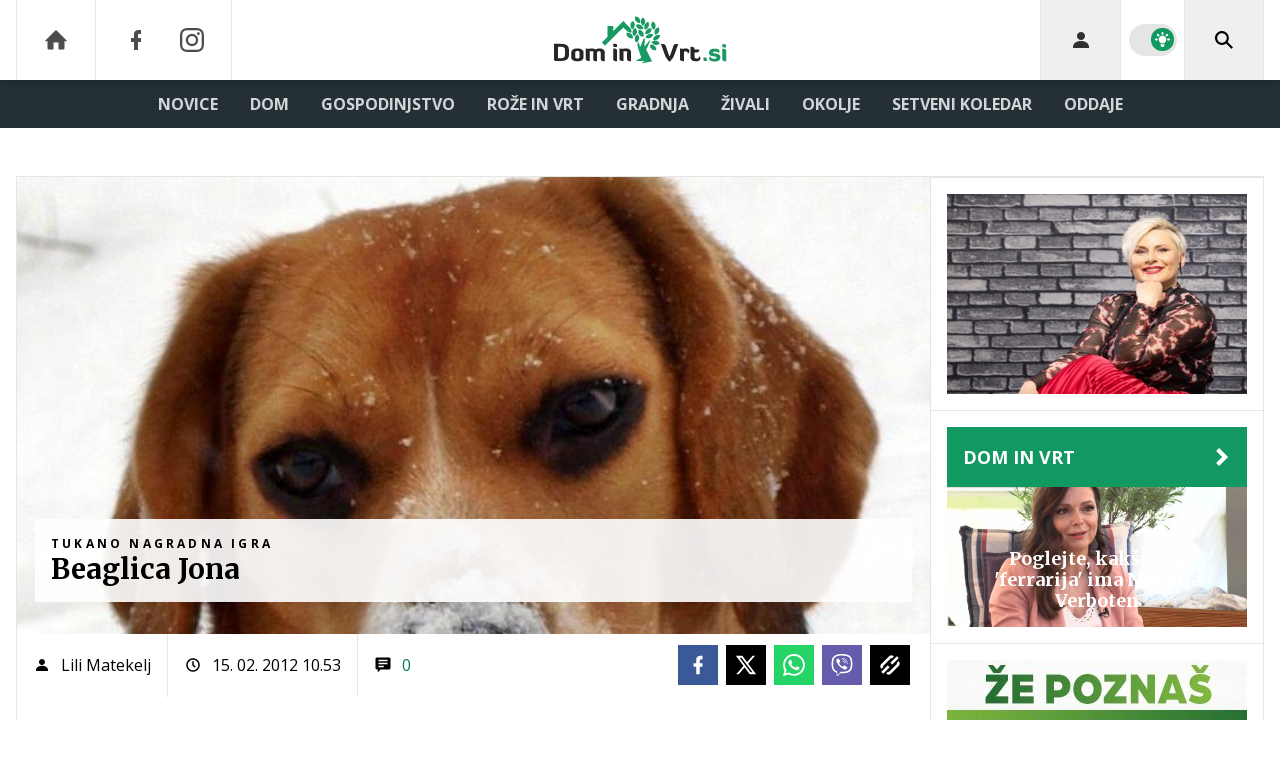

--- FILE ---
content_type: text/html; charset=UTF-8
request_url: https://www.dominvrt.si/tukano_nagradna_igra/beaglica-jona.html
body_size: 29227
content:
<!doctype html><html lang=sl class=dark><meta charset=UTF-8><meta name=viewport content="width=device-width,initial-scale=1,maximum-scale=1"><meta http-equiv=X-UA-Compatible content="ie=edge"><title>Beaglica Jona | Dominvrt.si</title><meta name=description content="Jona, 9-mesečna beaglica, ki je prinesla v naš dom ogromno energije in veselja. Je prava mala razvajenka in zelo radovedna. Skratka prava beaglica."><script type=application/ld+json>{"@context":"https://schema.org","@type":"BreadcrumbList","itemListElement":[{"@type":"ListItem","position":1,"item":{"@type":"WebPage","name":"Naslovnica","@id":"https:\/\/www.dominvrt.si\/"}},{"@type":"ListItem","position":2,"item":{"@type":"WebPage","name":"Tukano nagradna igra","@id":"https:\/\/www.dominvrt.si\/tukano_nagradna_igra\/"}},{"@type":"ListItem","position":3,"item":{"@type":"WebPage","name":"Beaglica Jona","@id":"https:\/\/www.dominvrt.si\/tukano_nagradna_igra\/beaglica-jona.html"}}]}</script><script type=application/ld+json>{"@context":"https://schema.org","@type":"WebPage","name":"Beaglica Jona | Dominvrt.si","description":"Jona, 9-mesečna beaglica, ki je prinesla v naš dom ogromno energije in veselja. Je prava mala razvajenka in zelo radovedna. Skratka prava beaglica.","url":"https:\/\/www.dominvrt.si\/tukano_nagradna_igra\/beaglica-jona.html"}</script><script type=application/ld+json>{"@context":"https://schema.org","@type":"NewsArticle","headline":"Beaglica Jona","datePublished":"2012-02-15T10:53:00\u002b01:00","dateModified":"2012-02-15T10:56:39\u002b01:00","image":[{"@type":"ImageObject","url":"https:\/\/images.24ur.com\/media\/images\/original\/Feb2012\/60870009.jpg?v=d41d","width":800,"height":716}],"author":[{"@type":"Person","name":"Lili Matekelj","url":"https://www.dominvrt.si/avtor/Lili Matekelj"}],"articleBody":"","url":"https:\/\/www.dominvrt.si\/tukano_nagradna_igra\/beaglica-jona.html","mainEntityOfPage":{"@type":"WebPage","@id":"https:\/\/www.dominvrt.si"},"articleSection":"Tukano nagradna igra","publisher":{"@type":"Organization","name":"Dominvrt.si","logo":{"@type":"ImageObject","url":"https://www.dominvrt.si/assets/img/logos/dominvrt-white.svg"}}}</script><meta name=referrer content="always"><link rel=icon type=image/x-icon href=/assets/favicons/favicon.ico><link rel=apple-touch-icon sizes=180x180 href=/assets/favicons/apple-touch-icon.png><link rel=icon type=image/png href=/assets/favicons/favicon-16x16.png sizes=16x16><link rel=icon type=image/png href=/assets/favicons/favicon-32x32.png sizes=32x32><link rel=manifest href=/assets/manifest.json><link rel=alternate type=application/rss+xml title="Dominvrt RSS" href=https://dominvrt.si/rss><meta name=theme-color content="#ffffff"><meta name=color-scheme content="dark light"><meta name=onl:env content="prod"><meta name=onl:articleId content="3860606"><meta name=onl:sectionId content="30223"><meta name=onl:siteId content="30002"><meta name=onl:generatedAt content="26. 01. 2026 13.05"><meta name=onl:generatedIn content="45ms"><link rel=preconnect href=//gql.24ur.si><link rel=preconnect href=//ads.24ur.si><link rel=preconnect href=//images.24ur.com><link rel=preconnect href=//script.dotmetrics.net><meta property="fb:app_id" content="1046355312210535"><meta name=facebook-domain-verification content="p897rg92bl1gxm4dmpkm84jf528uwb"><meta name=twitter:site content><meta name=twitter:card content="summary"><meta name=twitter:title content="Beaglica Jona | Dominvrt.si"><meta name="twitter: description" content="Jona, 9-mesečna beaglica, ki je prinesla v naš dom ogromno energije in veselja. Je prava mala razvajenka in zelo radovedna. Skratka prava beaglica."><meta name=twitter:image content="https://images.24ur.com/media/images/1024x576/Feb2012/60870009.jpg?v=d41d"><meta property="og:type" content="website"><meta property="og:title" content="Beaglica Jona | Dominvrt.si"><meta property="og:description" content="Jona, 9-mesečna beaglica, ki je prinesla v naš dom ogromno energije in veselja. Je prava mala razvajenka in zelo radovedna. Skratka prava beaglica."><meta property="og:image" content="https://images.24ur.com/media/images/1024x576/Feb2012/60870009.jpg?v=d41d"><meta property="og:url" content="https://www.dominvrt.si/tukano_nagradna_igra/beaglica-jona.html"><link rel=dns-prefetch href=https://www.googletagmanager.com/><link href="https://www.googletagmanager.com/gtm.js?id=GTM-WTLGXL6" rel=preload as=script><link rel=canonical href=https://www.dominvrt.si/tukano_nagradna_igra/beaglica-jona.html><link rel=stylesheet href='/assets/build/main-MPGPSAGL.css?v=582b9422'><style>.video-player,.hide-at-start,.comment-reply-form{display:none}.if-desktop{display:block}.if-mobile{display:none}.if-cookies-third,.if-cookies-no-third,.if-cookies-important,.if-cookies-no-important,.cookies,.cookies-settings{display:none}@media only screen and (max-width:1199px){.if-desktop{display:none}.if-mobile{display:block}#banner_30,#banner_69,#banner_50,#banner_51,#banner_79{display:none}}@media only screen and (min-width:1199px){#banner_95,#banner_96,#banner_97{display:none}}</style><script>window.config={env:"prod",version:"1472",graphQL:"https://gqlc.24ur.com/v2",loginUrl:"https://prijava.24ur.com",websocketUrl:"wss://ws.24ur.com",adserverUrl:"https://ads.api.24ur.si",eventsUrl:"https://go-usertrack-importer.pub.24ur.si",siteId:parseInt("30002",10),sectionId:parseInt("30223",10),articleId:parseInt("3860606",10),categories:"",adblockerVideoId:parseInt("62316503",10),showAds:"true"==="true",affiliates:{desktop:parseInt("92",10),mobile:parseInt("93",10)},colorScheme:window.matchMedia&&window.matchMedia("(prefers-color-scheme: dark)").matches?"dark":"light",country:"si",ads:{prerollUrl:"https://pubads.g.doubleclick.net/gampad/ads?iu=/23086084073/preroll_video&description_url=[placeholder]&tfcd=0&npa=0&sz=640x480&gdfp_req=1&unviewed_position_start=1&output=vast&env=vp&impl=s&correlator=",postrollUrl:"https://pubads.g.doubleclick.net/gampad/ads?iu=/23086084073/postroll_video&description_url=[placeholder]&tfcd=0&npa=0&sz=640x480&gdfp_req=1&unviewed_position_start=1&output=vast&env=vp&impl=s&correlator=",mobilePrerollUrl:"https://pubads.g.doubleclick.net/gampad/ads?iu=/23086084073/preroll_video&description_url=[placeholder]&tfcd=0&npa=0&sz=640x480&gdfp_req=1&unviewed_position_start=1&output=vast&env=vp&impl=s&correlator=",mobilePostrollUrl:"https://pubads.g.doubleclick.net/gampad/ads?iu=/23086084073/postroll_video&description_url=[placeholder]&tfcd=0&npa=0&sz=640x480&gdfp_req=1&unviewed_position_start=1&output=vast&env=vp&impl=s&correlator="}};var player=null;document.querySelector("html").classList.remove("light","dark"),document.querySelector("html").classList.add(localStorage.getItem("color_scheme")?localStorage.getItem("color_scheme"):window.config.colorScheme)</script><script>window.gdprAppliesGlobally=!1,function(){function e(t){if(!window.frames[t])if(document.body&&document.body.firstChild){var s=document.body,n=document.createElement("iframe");n.style.display="none",n.name=t,n.title=t,s.insertBefore(n,s.firstChild)}else setTimeout(function(){e(t)},5)}function t(e,t,n,s,o){function i(e,n,s,i){if(typeof s!="function")return;window[t]||(window[t]=[]);var a=!1;o&&(a=o(e,i,s)),a||window[t].push({command:e,version:n,callback:s,parameter:i})}i.stub=!0,i.stubVersion=2;function a(t){if(!window[e]||window[e].stub!==!0)return;if(!t.data)return;var o,i,a=typeof t.data=="string";try{i=a?JSON.parse(t.data):t.data}catch{return}i[n]&&(o=i[n],window[e](o.command,o.version,function(e,n){var i={};i[s]={returnValue:e,success:n,callId:o.callId},t.source&&t.source.postMessage(a?JSON.stringify(i):i,"*")},o.parameter))}typeof window[e]!="function"&&(window[e]=i,window.addEventListener?window.addEventListener("message",a,!1):window.attachEvent("onmessage",a))}t("__tcfapi","__tcfapiBuffer","__tcfapiCall","__tcfapiReturn"),e("__tcfapiLocator")}()</script><script>(function(){(function(e,t){var n,s,o,i,r,c,l,a=document.createElement("link");a.rel="preconnect",a.as="script",i=document.createElement("link"),i.rel="dns-prefetch",i.as="script",n=document.createElement("script"),n.id="spcloader",n.type="text/javascript",n.async=!0,n.charset="utf-8",o="https://sdk.privacy-center.org/"+e+"/loader.js?target_type=notice&target="+t,window.didomiConfig&&window.didomiConfig.user&&(r=window.didomiConfig.user,c=r.country,l=r.region,c&&(o=o+"&country="+c,l&&(o=o+"&region="+l))),a.href="https://sdk.privacy-center.org/",i.href="https://sdk.privacy-center.org/",n.src=o,s=document.getElementsByTagName("script")[0],s.parentNode.insertBefore(a,s),s.parentNode.insertBefore(i,s),s.parentNode.insertBefore(n,s)})("f2cc396d-f44a-43c7-b6f3-77a972ecba79","KYhJdAwT")})(),window.didomiEventListeners=window.didomiEventListeners||[],window.didomiOnReady=window.didomiOnReady||[]</script><body class="user-unknown m-0 font-sans bg-white dark:bg-slate-900 scroll-up section-30223"><script>document.addEventListener("user",e=>{const t=e.detail;app.html.inject(".if-user-loggedin",t)})</script><header class="fixed inset-x-0 z-100"><div class="h-60 lg:h-80 relative bg-white dark:bg-slate-800 z-100 drop-shadow-header"><div class="container flex justify-between h-full px-0 lg:px-16"><div class="hidden lg:flex basis-25p"><a href=/ class="header__icon border-x active:bg-white/10 dark:text-white/70 hover:dark:text-white/90"><svg class="icon" width="24" height="24" id="Layer_1" data-name="Layer 1" xmlns="http://www.w3.org/2000/svg" xmlns:xlink="http://www.w3.org/1999/xlink" viewBox="0 0 32 32" aria-hidden="true"><title>icon-home</title><path d="M29.875 17.6h-2.675v9.6c0 0.712-0.31 1.6-1.6 1.6h-6.4v-9.6h-6.4v9.6h-6.4c-1.29 0-1.6-0.888-1.6-1.6v-9.6h-2.675c-0.957 0-0.752-0.518-0.096-1.197l12.838-12.851c0.312-0.323 0.722-0.483 1.133-0.499 0.411 0.016 0.821 0.174 1.133 0.499l12.837 12.85c0.658 0.68 0.862 1.198-0.094 1.198z"></path></svg>
</a><a aria-label=Facebook href=https://www.facebook.com/dominvrt.si target=_blank class="header__icon header__icon-noBg dark:text-white/70 hover:dark:text-white/90"><svg class="icon" width="24" height="24" id="Layer_1" data-name="Layer 1" xmlns="http://www.w3.org/2000/svg" xmlns:xlink="http://www.w3.org/1999/xlink" viewBox="0 0 24 24" aria-hidden="true"><path d="M17 2v0 0 4h-2c-0.69 0-1 0.81-1 1.5v2.5h3v4h-3v8h-4v-8h-3v-4h3v-4c0-2.209 1.791-4 4-4v0h3z"></path></svg>
</a><a aria-label=Instagram href=https://www.instagram.com/dominvrt.si/ target=_blank class="header__icon border-r header__icon-noBg dark:text-white/70 hover:dark:text-white/90 -ml-24"><svg class="icon" width="24" height="24" id="Layer_1" data-name="Layer 1" xmlns="http://www.w3.org/2000/svg" xmlns:xlink="http://www.w3.org/1999/xlink" viewBox="0 0 24 24" aria-hidden="true"><title>icon-instagram</title><path d="M12 2.163c3.204 0 3.584.012 4.85.07 3.252.148 4.771 1.691 4.919 4.919.058 1.265.069 1.645.069 4.849 0 3.205-.012 3.584-.069 4.849-.149 3.225-1.664 4.771-4.919 4.919-1.266.058-1.644.07-4.85.07-3.204 0-3.584-.012-4.849-.07-3.26-.149-4.771-1.699-4.919-4.92-.058-1.265-.07-1.644-.07-4.849 0-3.204.013-3.583.07-4.849.149-3.227 1.664-4.771 4.919-4.919 1.266-.057 1.645-.069 4.849-.069zm0-2.163c-3.259 0-3.667.014-4.947.072-4.358.2-6.78 2.618-6.98 6.98-.059 1.281-.073 1.689-.073 4.948 0 3.259.014 3.668.072 4.948.2 4.358 2.618 6.78 6.98 6.98 1.281.058 1.689.072 4.948.072 3.259 0 3.668-.014 4.948-.072 4.354-.2 6.782-2.618 6.979-6.98.059-1.28.073-1.689.073-4.948 0-3.259-.014-3.667-.072-4.947-.196-4.354-2.617-6.78-6.979-6.98-1.281-.059-1.69-.073-4.949-.073zm0 5.838c-3.403 0-6.162 2.759-6.162 6.162s2.759 6.163 6.162 6.163 6.162-2.759 6.162-6.163c0-3.403-2.759-6.162-6.162-6.162zm0 10.162c-2.209 0-4-1.79-4-4 0-2.209 1.791-4 4-4s4 1.791 4 4c0 2.21-1.791 4-4 4zm6.406-11.845c-.796 0-1.441.645-1.441 1.44s.645 1.44 1.441 1.44c.795 0 1.439-.645 1.439-1.44s-.644-1.44-1.439-1.44z"/></svg></a></div><button aria-label=Open class="flex lg:hidden h-full basis-25p" onclick='return app.html.toggleClass("body","sidenav-open"),!1'><div class="flex justify-center items-center border-r border-white-10 active:bg-white/20 h-full"><div class=hamburger><span></span>
<span></span>
<span></span></div></div></button>
<a class="rel-center basis-50p" href=/><img class="w-150 lg:w-250 h-auto block dark:hidden" src=/assets/img/logos/dominvrt-white.svg alt=Dominvrt.si>
<img class="w-150 lg:w-250 h-auto hidden dark:block" src=/assets/img/logos/dominvrt-dark.svg alt=Dominvrt.si></a><div class="flex basis-25p justify-end"><div id=menu_login class="hidden lg:flex header__icon border-l"><div class="hide-at-start if-user-loggedin rel-center"><div class="h-80 flex justify-center items-center overflow-hidden cursor-pointer w-full" onclick='app.html.toggleClass("#menu_login","menu_login_open")'><img class="w-34 h-34 rounded-full" data-field=avatar></div><div class="dropdown hidden opacity-0"><span class=dropdown__username data-field=nickname></span>
<button aria-label=Settings onclick='return app.user.goLogin("/nastavitve"),!1' class=dropdown__link><svg class="icon mr-8" width="18" height="18" id="Layer_1" data-name="Layer 1" xmlns="http://www.w3.org/2000/svg" xmlns:xlink="http://www.w3.org/1999/xlink" viewBox="0 0 24 24" aria-hidden="true"><title>icon-cog</title><path d="M22,14 L19.739,14 C19.498,14.931 19.1,15.798 18.565,16.564 L20,18 L18,20 L16.565,18.564 C15.797,19.099 14.932,19.498 14,19.738 L14,22 L10,22 L10,19.738 C9.069,19.498 8.203,19.099 7.436,18.564 L6,20 L4,18 L5.436,16.564 C4.901,15.799 4.502,14.932 4.262,14 L2,14 L2,10 L4.262,10 C4.502,9.068 4.9,8.202 5.436,7.436 L4,6 L6,4 L7.436,5.436 C8.202,4.9 9.068,4.502 10,4.262 L10,2 L14,2 L14,4.261 C14.932,4.502 15.797,4.9 16.565,5.435 L18,3.999 L20,5.999 L18.564,7.436 C19.099,8.202 19.498,9.069 19.738,10 L22,10 L22,14 Z M12,17 C14.7614237,17 17,14.7614237 17,12 C17,9.23857625 14.7614237,7 12,7 C9.23857625,7 7,9.23857625 7,12 C7,14.7614237 9.23857625,17 12,17 Z"></path></svg>Nastavitve</button>
<button aria-label=Logout class=dropdown__link onclick="return app.user.logout(),!1"><svg class="icon mr-8" width="18" height="18" id="Layer_1" data-name="Layer 1" xmlns="http://www.w3.org/2000/svg" xmlns:xlink="http://www.w3.org/1999/xlink" viewBox="0 0 24 24" aria-hidden="true"><title>icon-logout</title><path d="M18,22H7c-1.103,0-2-0.897-2-2v-3h2v3h11V4H7v3H5V4c0-1.102,0.897-2,2-2h11c1.103,0,2,0.898,2,2 v16C20,21.103,19.103,22,18,22z" /> <polygon points="11.707,7.292 10.293,8.708 12.59,11 4,11 4,13 12.582,13 10.292,15.294 11.708,16.706 16.414,11.991" /></svg> Odjava</button></div></div><div class="hide-at-start if-user-loggedout rel-center"><button aria-label=Login class="rel-center text-black/80 dark:text-white/80 hover:text-black dark:hover:text-white transition-300" onclick="return app.user.goLogin(),!1">
<svg class="icon" width="24" height="24" id="Layer_1" data-name="Layer 1" xmlns="http://www.w3.org/2000/svg" xmlns:xlink="http://www.w3.org/1999/xlink" viewBox="0 0 24 24" aria-hidden="true"><title>icon-user</title><path d="M12.002 12.006c2.206 0 4-1.795 4-4s-1.794-4-4-4c-2.206 0-4 1.795-4 4s1.795 4 4 4z"></path> <path class="path2" d="M12.002 13.006c-4.71 0-8 2.467-8 6v1h16v-1c0-3.533-3.289-6-8-6z"></path></svg></button></div></div><div class="w-64 hidden lg:flex items-center justify-center header__icon border-l border-black/10 dark:border-white/10" title="Temni ali svetli način"><div class=switch><input type=checkbox role=switch class=switch__native-control id=colorScheme_ onclick='this.checked?app.user.colorScheme("light"):app.user.colorScheme("dark")'><div class=switch__background></div></div><script>el=document.getElementById("colorScheme_"),el&&(el.checked=!!document.querySelector("html.light")),window.addEventListener("colorSchemeChange",e=>{app.html.setChecked("#colorScheme_",e.detail==="light")})</script></div><div id=menu_search class="header__icon border-x"><button aria-label=Search class="rel-center text-black dark:text-white" id=searchBtn onclick='app.html.addClass("body","search-opened"),app.html.setFocus("#menu_search_modal input")'>
<svg class="icon" width="24" height="24" id="Layer_1" data-name="Layer 1" xmlns="http://www.w3.org/2000/svg" xmlns:xlink="http://www.w3.org/1999/xlink" viewBox="0 0 24 24" aria-hidden="true"><title>icon-search-temp</title><path d="M15.6,14c0.3-0.4,0.5-0.8,0.7-1.3c1.5-3.5-0.2-7.6-3.7-9.1C11.8,3.2,10.9,3,9.9,3C6.6,3,3.7,5.3,3.1,8.6s1.1,6.5,4.1,7.8 c2.4,1,5,0.6,6.9-0.8l5.4,5.4l1.6-1.6L15.6,14z M9.9,5.2c2.6,0,4.8,2.1,4.8,4.8c0,2.6-2.1,4.8-4.8,4.8S5.2,12.6,5.2,10 C5.2,7.3,7.3,5.2,9.9,5.2z"></path></svg></button></div></div></div></div><div class=submenu><div class="px-16 pt-32 pb-16 lg:hidden"><div class="hide-at-start if-user-loggedout flex flex-col"><div class="flex flex-row items-center py-16" onclick="return app.user.goLogin(),!1"><img src=/assets/img/avatar.png class="w-38 h-38 rounded-full overflow-hidden mr-16">
<span class="text-16 text-white">Še nimaš računa?</span></div><a href=# onclick="return app.user.goLogin(),!1" class="button button-primary dark:text-white w-full">Prijavi se</a></div><div class="flex flex-col mt-8"><a href=# onclick='return app.user.colorScheme("dark"),!1' class="dark:hidden button button-primary mb-8 dark:text-white"><span class="text-black/60 dark:text-black/60"><svg class="icon" width="18" height="18" stroke="currentColor" fill="none" stroke-width="2" viewBox="0 0 24 24" stroke-linecap="round" stroke-linejoin="round" height="200px" width="200px" xmlns="http://www.w3.org/2000/svg"><path stroke="none" d="M0 0h24v24H0z" fill="none"></path><path d="M12 3c.132 0 .263 0 .393 0a7.5 7.5 0 0 0 7.92 12.446a9 9 0 1 1 -8.313 -12.454z"></path></svg></span>
<span class=ml-8>Temni način</span>
</a><a href=# onclick='return app.user.colorScheme("light"),!1' class="hidden dark:flex button button-primary mb-8 dark:text-white"><span class="text-black/60 dark:text-black/60"><svg class="icon" width="18" height="18" stroke="currentColor" fill="none" stroke-width="2" viewBox="0 0 24 24" stroke-linecap="round" stroke-linejoin="round" height="200px" width="200px" xmlns="http://www.w3.org/2000/svg"><path stroke="none" d="M0 0h24v24H0z" fill="none"></path><path d="M12 12m-4 0a4 4 0 1 0 8 0a4 4 0 1 0 -8 0"></path><path d="M3 12h1m8 -9v1m8 8h1m-9 8v1m-6.4 -15.4l.7 .7m12.1 -.7l-.7 .7m0 11.4l.7 .7m-12.1 -.7l-.7 .7"></path></svg></span>
<span class=ml-8>Svetli način</span></a></div><div class="hide-at-start if-user-loggedin flex flex-col"><div class="flex items-center mb-16"><img class="w-38 h-38 rounded-full mr-8" data-field=avatar>
<span class="text-white truncate" data-field=nickname></span></div><a href=# onclick='return app.user.goLogin("/nastavitve"),!1' class="button button-primary mb-8 dark:text-white"><span class="text-black/60 dark:text-black/60"><svg class="icon" width="18" height="18" id="Layer_1" data-name="Layer 1" xmlns="http://www.w3.org/2000/svg" xmlns:xlink="http://www.w3.org/1999/xlink" viewBox="0 0 24 24" aria-hidden="true"><title>icon-cog</title><path d="M22,14 L19.739,14 C19.498,14.931 19.1,15.798 18.565,16.564 L20,18 L18,20 L16.565,18.564 C15.797,19.099 14.932,19.498 14,19.738 L14,22 L10,22 L10,19.738 C9.069,19.498 8.203,19.099 7.436,18.564 L6,20 L4,18 L5.436,16.564 C4.901,15.799 4.502,14.932 4.262,14 L2,14 L2,10 L4.262,10 C4.502,9.068 4.9,8.202 5.436,7.436 L4,6 L6,4 L7.436,5.436 C8.202,4.9 9.068,4.502 10,4.262 L10,2 L14,2 L14,4.261 C14.932,4.502 15.797,4.9 16.565,5.435 L18,3.999 L20,5.999 L18.564,7.436 C19.099,8.202 19.498,9.069 19.738,10 L22,10 L22,14 Z M12,17 C14.7614237,17 17,14.7614237 17,12 C17,9.23857625 14.7614237,7 12,7 C9.23857625,7 7,9.23857625 7,12 C7,14.7614237 9.23857625,17 12,17 Z"></path></svg></span>
<span class=ml-8>Nastavitve</span>
</a><a href=# onclick="return app.user.logout(),!1" class="button button-primary if-user-loggedin dark:text-white"><span class="text-black/60 dark:text-black/60"><svg class="icon" width="18" height="18" id="Layer_1" data-name="Layer 1" xmlns="http://www.w3.org/2000/svg" xmlns:xlink="http://www.w3.org/1999/xlink" viewBox="0 0 24 24" aria-hidden="true"><title>icon-logout</title><path d="M18,22H7c-1.103,0-2-0.897-2-2v-3h2v3h11V4H7v3H5V4c0-1.102,0.897-2,2-2h11c1.103,0,2,0.898,2,2 v16C20,21.103,19.103,22,18,22z" /> <polygon points="11.707,7.292 10.293,8.708 12.59,11 4,11 4,13 12.582,13 10.292,15.294 11.708,16.706 16.414,11.991" /></svg></span>
<span class=ml-8>Odjava</span></a></div></div><div class="bg-white dark:bg-slate-800 lg:hidden"><a href=/ class="dark:bg-white/5 font-bold px-16 py-10 z-10 text-16 h-full flex items-center text-black/80 hover:text-black dark:text-white/80 dark:hover:text-white lg:text-white/80 lg:hover:text-white transition uppercase leading-7">DOMOV</a></div><div class=container><div class="flex-col lg:flex-row lg:items-center lg:justify-center mx-auto flex relative bg-white dark:bg-slate-800 lg:bg-transparent lg:dark:bg-transparent"><div class=group id=menuitem_30275><a class="bg-white/5 lg:bg-transparent font-bold px-16 py-10 z-10 text-16 h-full flex items-center text-black/80 hover:text-black dark:text-white/80 dark:hover:text-white lg:text-white/80 lg:hover:text-white transition uppercase leading-7" href=/novice target=_self>Novice</a><div class="bg-black/10 dark:bg-black/5 lg:bg-transparent static lg:absolute transition lg:invisible lg:group-hover:visible lg:opacity-0 lg:group-hover:opacity-100 w-full min-h-auto lg:min-h-254 left-0 top-0 lg:mt-48 p-0 z-200"><div class="static lg:absolute min-h-auto lg:min-h-254 container px-0 w-full left-0 lg:left-1/2 transform translate-x-0 lg:-translate-x-1/2 flex flex-row items-stretch lg:bg-white lg:dark:bg-slate-800 shadow"><div class="w-full lg:w-1/5 flex flex-col border-r border-black/10"><a class="no-underline px-16 py-18 flex text-14 font-bold text-secondary-700 dark:text-white/80 hover:text-primary hover:shadow-header-item-hover hover:bg-black/10 transition uppercase leading-normal" href=/vreme target=_self>Vreme</a></div><div class="w-4/5 hidden lg:flex flex-row items-start px-16 py-16"><div class="w-full grid grid-cols-3 gap-16"><a href=/novice/kmetje-pavsalno-nadomestilo-rok-prijave.html><div class="group h-full min-h-220 flex items-stretch relative"><div class="w-full h-full media card-overlay__img media--splashL"><picture class="media-object z-10"><source media="(min-width: 1440px)" srcset="https://images.24ur.com/media/images/416x286/Nov2019/33efc37bad_62338664.jpg?v=08be&amp;fop=fp:0.52:0.32"><source media="(min-width: 1200px)" srcset="https://images.24ur.com/media/images/416x286/Nov2019/33efc37bad_62338664.jpg?v=08be&amp;fop=fp:0.52:0.32"><source media="(min-width: 1024px)" srcset="https://images.24ur.com/media/images/416x286/Nov2019/33efc37bad_62338664.jpg?v=08be&amp;fop=fp:0.52:0.32"><img class=w-full alt="Kmetje, pozor: 8 % denarja, ki ga mnogi pozabijo" src="https://images.24ur.com/media/images/416x286/Nov2019/33efc37bad_62338664.jpg?v=08be&amp;fop=fp:0.52:0.32"></picture></div><div class="absolute inset-0 bg-secondary-900/30 opacity-30 group-hover:opacity-100 transition z-10"></div><div class="flex flex-col gap-2 absolute inset-x-0 bottom-0 p-16 z-20"><h2 class="text-white font-serif font-black text-18 leading-normal line-clamp-3">Kmetje, pozor: 8 % denarja, ki ga mnogi pozabijo</h2></div></div></a><a href=/novice/drevo-fikus-ki-pomaga-novaku-dokovicu-zmagovati.html><div class="group h-full min-h-220 flex items-stretch relative"><div class="w-full h-full media card-overlay__img media--splashL"><picture class="media-object z-10"><source media="(min-width: 1440px)" srcset="https://images.24ur.com/media/images/416x286/Jan2026/16de667031b17efd834e_63528315.png?v=e183&amp;fop=fp:0.50:0.39"><source media="(min-width: 1200px)" srcset="https://images.24ur.com/media/images/416x286/Jan2026/16de667031b17efd834e_63528315.png?v=e183&amp;fop=fp:0.50:0.39"><source media="(min-width: 1024px)" srcset="https://images.24ur.com/media/images/416x286/Jan2026/16de667031b17efd834e_63528315.png?v=e183&amp;fop=fp:0.50:0.39"><img class=w-full alt="Drevo, ki pomaga Novaku Đokoviću zmagovati" src="https://images.24ur.com/media/images/416x286/Jan2026/16de667031b17efd834e_63528315.png?v=e183&amp;fop=fp:0.50:0.39"></picture></div><div class="absolute inset-0 bg-secondary-900/30 opacity-30 group-hover:opacity-100 transition z-10"></div><div class="flex flex-col gap-2 absolute inset-x-0 bottom-0 p-16 z-20"><h2 class="text-white font-serif font-black text-18 leading-normal line-clamp-3">Drevo, ki pomaga Novaku Đokoviću zmagovati</h2></div></div></a><a href=/novice/eno-leto-ujeta-v-mrezo-delfinka-leto-dni-plavala-z-mrezo.html><div class="group h-full min-h-220 flex items-stretch relative"><div class="w-full h-full media card-overlay__img media--splashL"><picture class="media-object z-10"><source media="(min-width: 1440px)" srcset="https://images.24ur.com/media/images/416x286/Jan2026/c36effe29f7c80930783_63527382.jpg?v=e3e1&amp;fop=fp:0.57:0.68"><source media="(min-width: 1200px)" srcset="https://images.24ur.com/media/images/416x286/Jan2026/c36effe29f7c80930783_63527382.jpg?v=e3e1&amp;fop=fp:0.57:0.68"><source media="(min-width: 1024px)" srcset="https://images.24ur.com/media/images/416x286/Jan2026/c36effe29f7c80930783_63527382.jpg?v=e3e1&amp;fop=fp:0.57:0.68"><img class=w-full alt="Eno leto ujeta v mrežo" src="https://images.24ur.com/media/images/416x286/Jan2026/c36effe29f7c80930783_63527382.jpg?v=e3e1&amp;fop=fp:0.57:0.68"></picture></div><div class="absolute inset-0 bg-secondary-900/30 opacity-30 group-hover:opacity-100 transition z-10"></div><div class="flex flex-col gap-2 absolute inset-x-0 bottom-0 p-16 z-20"><h2 class="text-white font-serif font-black text-18 leading-normal line-clamp-3">Eno leto ujeta v mrežo</h2></div></div></a></div></div></div></div></div><div class=group id=menuitem_30202><a class="bg-white/5 lg:bg-transparent font-bold px-16 py-10 z-10 text-16 h-full flex items-center text-black/80 hover:text-black dark:text-white/80 dark:hover:text-white lg:text-white/80 lg:hover:text-white transition uppercase leading-7" href=/dom target=_self>Dom</a><div class="bg-black/10 dark:bg-black/5 lg:bg-transparent static lg:absolute transition lg:invisible lg:group-hover:visible lg:opacity-0 lg:group-hover:opacity-100 w-full min-h-auto lg:min-h-254 left-0 top-0 lg:mt-48 p-0 z-200"><div class="static lg:absolute min-h-auto lg:min-h-254 container px-0 w-full left-0 lg:left-1/2 transform translate-x-0 lg:-translate-x-1/2 flex flex-row items-stretch lg:bg-white lg:dark:bg-slate-800 shadow"><div class="w-full lg:w-1/5 flex flex-col border-r border-black/10"><a class="no-underline px-16 py-18 flex text-14 font-bold text-secondary-700 dark:text-white/80 hover:text-primary hover:shadow-header-item-hover hover:bg-black/10 transition uppercase leading-normal" href=/dom/interier target=_self>Interier</a>
<a class="no-underline px-16 py-18 flex text-14 font-bold text-secondary-700 dark:text-white/80 hover:text-primary hover:shadow-header-item-hover hover:bg-black/10 transition uppercase leading-normal" href=/dom/dekor/ target=_self>Dekor</a>
<a class="no-underline px-16 py-18 flex text-14 font-bold text-secondary-700 dark:text-white/80 hover:text-primary hover:shadow-header-item-hover hover:bg-black/10 transition uppercase leading-normal" href=/dom/nepremicnine target=_self>Nepremičnine</a>
<a class="no-underline px-16 py-18 flex text-14 font-bold text-secondary-700 dark:text-white/80 hover:text-primary hover:shadow-header-item-hover hover:bg-black/10 transition uppercase leading-normal" href=/dom/praznicno target=_self>Praznično</a>
<a class="no-underline px-16 py-18 flex text-14 font-bold text-secondary-700 dark:text-white/80 hover:text-primary hover:shadow-header-item-hover hover:bg-black/10 transition uppercase leading-normal" href=/dom/domovi-slavnih target=_self>Domovi slavnih</a>
<a class="no-underline px-16 py-18 flex text-14 font-bold text-secondary-700 dark:text-white/80 hover:text-primary hover:shadow-header-item-hover hover:bg-black/10 transition uppercase leading-normal" href=/dom/se-boljsi-dom-in-vrt target=_self>Še boljši dom in vrt</a></div><div class="w-4/5 hidden lg:flex flex-row items-start px-16 py-16"><div class="w-full grid grid-cols-3 gap-16"><a href=/dom/kako-prepreciti-da-bi-se-oblacila-kopicila-na-stolu.html><div class="group h-full min-h-220 flex items-stretch relative"><div class="w-full h-full media card-overlay__img media--splashL"><picture class="media-object z-10"><source media="(min-width: 1440px)" srcset="https://images.24ur.com/media/images/416x286/Dec2025/61df4a0da2ef4e3f5978_63518652.jpg?v=0b51&amp;fop=fp:0.42:0.43"><source media="(min-width: 1200px)" srcset="https://images.24ur.com/media/images/416x286/Dec2025/61df4a0da2ef4e3f5978_63518652.jpg?v=0b51&amp;fop=fp:0.42:0.43"><source media="(min-width: 1024px)" srcset="https://images.24ur.com/media/images/416x286/Dec2025/61df4a0da2ef4e3f5978_63518652.jpg?v=0b51&amp;fop=fp:0.42:0.43"><img class=w-full alt="Kako preprečiti, da bi se oblačila kopičila na stolu?" src="https://images.24ur.com/media/images/416x286/Dec2025/61df4a0da2ef4e3f5978_63518652.jpg?v=0b51&amp;fop=fp:0.42:0.43"></picture></div><div class="absolute inset-0 bg-secondary-900/30 opacity-30 group-hover:opacity-100 transition z-10"></div><div class="flex flex-col gap-2 absolute inset-x-0 bottom-0 p-16 z-20"><h2 class="text-white font-serif font-black text-18 leading-normal line-clamp-3">Kako preprečiti, da bi se oblačila kopičila na stolu?</h2></div></div></a><a href=/dom/lepi-a-nevarni-kako-prepoznati-nevaren-porcelan.html><div class="group h-full min-h-220 flex items-stretch relative"><div class="w-full h-full media card-overlay__img media--splashL"><picture class="media-object z-10"><source media="(min-width: 1440px)" srcset="https://images.24ur.com/media/images/416x286/Jan2026/ffb6a6e9aa2b52ecf15d_63528710.jpg?v=e556&amp;fop=fp:0.43:0.47"><source media="(min-width: 1200px)" srcset="https://images.24ur.com/media/images/416x286/Jan2026/ffb6a6e9aa2b52ecf15d_63528710.jpg?v=e556&amp;fop=fp:0.43:0.47"><source media="(min-width: 1024px)" srcset="https://images.24ur.com/media/images/416x286/Jan2026/ffb6a6e9aa2b52ecf15d_63528710.jpg?v=e556&amp;fop=fp:0.43:0.47"><img class=w-full alt="Lepi, a nevarni: kako prepoznati nevaren porcelan?" src="https://images.24ur.com/media/images/416x286/Jan2026/ffb6a6e9aa2b52ecf15d_63528710.jpg?v=e556&amp;fop=fp:0.43:0.47"></picture></div><div class="absolute inset-0 bg-secondary-900/30 opacity-30 group-hover:opacity-100 transition z-10"></div><div class="flex flex-col gap-2 absolute inset-x-0 bottom-0 p-16 z-20"><h2 class="text-white font-serif font-black text-18 leading-normal line-clamp-3">Lepi, a nevarni: kako prepoznati nevaren porcelan?</h2></div></div></a><a href=/rubrika/dom/dekor/spalnica-dekor-napake.html><div class="group h-full min-h-220 flex items-stretch relative"><div class="w-full h-full media card-overlay__img media--splashL"><picture class="media-object z-10"><source media="(min-width: 1440px)" srcset="https://images.24ur.com/media/images/416x286/Nov2020/65d0c82b189667b9712b_62482155.jpg?v=c4d7&amp;fop=fp:0.40:0.65"><source media="(min-width: 1200px)" srcset="https://images.24ur.com/media/images/416x286/Nov2020/65d0c82b189667b9712b_62482155.jpg?v=c4d7&amp;fop=fp:0.40:0.65"><source media="(min-width: 1024px)" srcset="https://images.24ur.com/media/images/416x286/Nov2020/65d0c82b189667b9712b_62482155.jpg?v=c4d7&amp;fop=fp:0.40:0.65"><img class=w-full alt="Napake v spalnici, ki jih mnogi nevede delajo" src="https://images.24ur.com/media/images/416x286/Nov2020/65d0c82b189667b9712b_62482155.jpg?v=c4d7&amp;fop=fp:0.40:0.65"></picture></div><div class="absolute inset-0 bg-secondary-900/30 opacity-30 group-hover:opacity-100 transition z-10"></div><div class="flex flex-col gap-2 absolute inset-x-0 bottom-0 p-16 z-20"><h2 class="text-white font-serif font-black text-18 leading-normal line-clamp-3">Napake v spalnici, ki jih mnogi nevede delajo</h2></div></div></a></div></div></div></div></div><div class=group id=menuitem_30208><a class="bg-white/5 lg:bg-transparent font-bold px-16 py-10 z-10 text-16 h-full flex items-center text-black/80 hover:text-black dark:text-white/80 dark:hover:text-white lg:text-white/80 lg:hover:text-white transition uppercase leading-7" href=/gospodinjstvo target=_self>Gospodinjstvo</a><div class="bg-black/10 dark:bg-black/5 lg:bg-transparent static lg:absolute transition lg:invisible lg:group-hover:visible lg:opacity-0 lg:group-hover:opacity-100 w-full min-h-auto lg:min-h-254 left-0 top-0 lg:mt-48 p-0 z-200"><div class="static lg:absolute min-h-auto lg:min-h-254 container px-0 w-full left-0 lg:left-1/2 transform translate-x-0 lg:-translate-x-1/2 flex flex-row items-stretch lg:bg-white lg:dark:bg-slate-800 shadow"><div class="w-full lg:w-1/5 flex flex-col border-r border-black/10"><a class="no-underline px-16 py-18 flex text-14 font-bold text-secondary-700 dark:text-white/80 hover:text-primary hover:shadow-header-item-hover hover:bg-black/10 transition uppercase leading-normal" href=/gospodinjstvo/diy target=_self>DIY</a>
<a class="no-underline px-16 py-18 flex text-14 font-bold text-secondary-700 dark:text-white/80 hover:text-primary hover:shadow-header-item-hover hover:bg-black/10 transition uppercase leading-normal" href=/gospodinjstvo/triki target=_self>Triki</a>
<a class="no-underline px-16 py-18 flex text-14 font-bold text-secondary-700 dark:text-white/80 hover:text-primary hover:shadow-header-item-hover hover:bg-black/10 transition uppercase leading-normal" href=/gospodinjstvo/naravno target=_self>Naravno</a></div><div class="w-4/5 hidden lg:flex flex-row items-start px-16 py-16"><div class="w-full grid grid-cols-3 gap-16"><a href=/gospodinjstvo/zakaj-perilo-po-pranju-smrdi.html><div class="group h-full min-h-220 flex items-stretch relative"><div class="w-full h-full media card-overlay__img media--splashL"><picture class="media-object z-10"><source media="(min-width: 1440px)" srcset="https://images.24ur.com/media/images/416x286/Jul2023/736da725db695e21befe_62992660.jpg?v=df97&amp;fop=fp:0.49:0.61"><source media="(min-width: 1200px)" srcset="https://images.24ur.com/media/images/416x286/Jul2023/736da725db695e21befe_62992660.jpg?v=df97&amp;fop=fp:0.49:0.61"><source media="(min-width: 1024px)" srcset="https://images.24ur.com/media/images/416x286/Jul2023/736da725db695e21befe_62992660.jpg?v=df97&amp;fop=fp:0.49:0.61"><img class=w-full alt="Zakaj perilo po pranju smrdi?" src="https://images.24ur.com/media/images/416x286/Jul2023/736da725db695e21befe_62992660.jpg?v=df97&amp;fop=fp:0.49:0.61"></picture></div><div class="absolute inset-0 bg-secondary-900/30 opacity-30 group-hover:opacity-100 transition z-10"></div><div class="flex flex-col gap-2 absolute inset-x-0 bottom-0 p-16 z-20"><h2 class="text-white font-serif font-black text-18 leading-normal line-clamp-3">Zakaj perilo po pranju smrdi?</h2></div></div></a><a href=/gospodinjstvo/triki/kako-odstraniti-lak-za-nohte-iz-sedezne-garniture.html><div class="group h-full min-h-220 flex items-stretch relative"><div class="w-full h-full media card-overlay__img media--splashL"><picture class="media-object z-10"><source media="(min-width: 1440px)" srcset="https://images.24ur.com/media/images/416x286/Jan2026/bb209bb62864bcf98b56_63527902.jpg?v=0f02&amp;fop=fp:0.62:0.40"><source media="(min-width: 1200px)" srcset="https://images.24ur.com/media/images/416x286/Jan2026/bb209bb62864bcf98b56_63527902.jpg?v=0f02&amp;fop=fp:0.62:0.40"><source media="(min-width: 1024px)" srcset="https://images.24ur.com/media/images/416x286/Jan2026/bb209bb62864bcf98b56_63527902.jpg?v=0f02&amp;fop=fp:0.62:0.40"><img class=w-full alt="Kako odstraniti razlit lak za nohte s sedežne garniture?" src="https://images.24ur.com/media/images/416x286/Jan2026/bb209bb62864bcf98b56_63527902.jpg?v=0f02&amp;fop=fp:0.62:0.40"></picture></div><div class="absolute inset-0 bg-secondary-900/30 opacity-30 group-hover:opacity-100 transition z-10"></div><div class="flex flex-col gap-2 absolute inset-x-0 bottom-0 p-16 z-20"><h2 class="text-white font-serif font-black text-18 leading-normal line-clamp-3">Kako odstraniti razlit lak za nohte s sedežne garniture?</h2></div></div></a><a href=/gospodinjstvo/trde-brisace-po-pranju-kis-trik-za-mehke-brisace.html><div class="group h-full min-h-220 flex items-stretch relative"><div class="w-full h-full media card-overlay__img media--splashL"><picture class="media-object z-10"><source media="(min-width: 1440px)" srcset="https://images.24ur.com/media/images/416x286/May2023/6fc7d28fd9625f7d369c_62962867.jpg?v=ed98&amp;fop=fp:0.55:0.47"><source media="(min-width: 1200px)" srcset="https://images.24ur.com/media/images/416x286/May2023/6fc7d28fd9625f7d369c_62962867.jpg?v=ed98&amp;fop=fp:0.55:0.47"><source media="(min-width: 1024px)" srcset="https://images.24ur.com/media/images/416x286/May2023/6fc7d28fd9625f7d369c_62962867.jpg?v=ed98&amp;fop=fp:0.55:0.47"><img class=w-full alt="Trde brisače po pranju? Preprost trik za mehke in vpojne brisače" src="https://images.24ur.com/media/images/416x286/May2023/6fc7d28fd9625f7d369c_62962867.jpg?v=ed98&amp;fop=fp:0.55:0.47"></picture></div><div class="absolute inset-0 bg-secondary-900/30 opacity-30 group-hover:opacity-100 transition z-10"></div><div class="flex flex-col gap-2 absolute inset-x-0 bottom-0 p-16 z-20"><h2 class="text-white font-serif font-black text-18 leading-normal line-clamp-3">Trde brisače po pranju? Preprost trik za mehke in vpojne brisače</h2></div></div></a></div></div></div></div></div><div class=group id=menuitem_30203><a class="bg-white/5 lg:bg-transparent font-bold px-16 py-10 z-10 text-16 h-full flex items-center text-black/80 hover:text-black dark:text-white/80 dark:hover:text-white lg:text-white/80 lg:hover:text-white transition uppercase leading-7" href=/roze-vrt target=_self>Rože in vrt</a><div class="bg-black/10 dark:bg-black/5 lg:bg-transparent static lg:absolute transition lg:invisible lg:group-hover:visible lg:opacity-0 lg:group-hover:opacity-100 w-full min-h-auto lg:min-h-254 left-0 top-0 lg:mt-48 p-0 z-200"><div class="static lg:absolute min-h-auto lg:min-h-254 container px-0 w-full left-0 lg:left-1/2 transform translate-x-0 lg:-translate-x-1/2 flex flex-row items-stretch lg:bg-white lg:dark:bg-slate-800 shadow"><div class="w-full lg:w-1/5 flex flex-col border-r border-black/10"><a class="no-underline px-16 py-18 flex text-14 font-bold text-secondary-700 dark:text-white/80 hover:text-primary hover:shadow-header-item-hover hover:bg-black/10 transition uppercase leading-normal" href=/roze-vrt/sobne-rastline target=_self>Sobne rastline</a>
<a class="no-underline px-16 py-18 flex text-14 font-bold text-secondary-700 dark:text-white/80 hover:text-primary hover:shadow-header-item-hover hover:bg-black/10 transition uppercase leading-normal" href=/roze-vrt/balkonsko-cvetje target=_self>Balkonsko cvetje</a>
<a class="no-underline px-16 py-18 flex text-14 font-bold text-secondary-700 dark:text-white/80 hover:text-primary hover:shadow-header-item-hover hover:bg-black/10 transition uppercase leading-normal" href=/roze-vrt/urbano-vrtnarjenje target=_self>Urbano vrtnarjenje</a>
<a class="no-underline px-16 py-18 flex text-14 font-bold text-secondary-700 dark:text-white/80 hover:text-primary hover:shadow-header-item-hover hover:bg-black/10 transition uppercase leading-normal" href=/roze-vrt/vrt target=_self>Vrt</a>
<a class="no-underline px-16 py-18 flex text-14 font-bold text-secondary-700 dark:text-white/80 hover:text-primary hover:shadow-header-item-hover hover:bg-black/10 transition uppercase leading-normal" href=/roze-vrt/zelisca target=_self>Zelišča</a></div><div class="w-4/5 hidden lg:flex flex-row items-start px-16 py-16"><div class="w-full grid grid-cols-3 gap-16"><a href=/roze-vrt/sobne-rastline/zalivanje-z-limoninim-sokom.html><div class="group h-full min-h-220 flex items-stretch relative"><div class="w-full h-full media card-overlay__img media--splashL"><picture class="media-object z-10"><source media="(min-width: 1440px)" srcset="https://images.24ur.com/media/images/416x286/Feb2023/ed0a6139b5fbe4478758_62908537.jpg?v=05f3&amp;fop=fp:0.48:0.42"><source media="(min-width: 1200px)" srcset="https://images.24ur.com/media/images/416x286/Feb2023/ed0a6139b5fbe4478758_62908537.jpg?v=05f3&amp;fop=fp:0.48:0.42"><source media="(min-width: 1024px)" srcset="https://images.24ur.com/media/images/416x286/Feb2023/ed0a6139b5fbe4478758_62908537.jpg?v=05f3&amp;fop=fp:0.48:0.42"><img class=w-full alt="To se zgodi, ko sobno rastlino zalijemo z limoninim sokom" src="https://images.24ur.com/media/images/416x286/Feb2023/ed0a6139b5fbe4478758_62908537.jpg?v=05f3&amp;fop=fp:0.48:0.42"></picture></div><div class="absolute inset-0 bg-secondary-900/30 opacity-30 group-hover:opacity-100 transition z-10"></div><div class="flex flex-col gap-2 absolute inset-x-0 bottom-0 p-16 z-20"><h2 class="text-white font-serif font-black text-18 leading-normal line-clamp-3">To se zgodi, ko sobno rastlino zalijemo z limoninim sokom</h2></div></div></a><a href=/roze-vrt/vrt/crne-pike-na-cebuli-kaj-pomenijo-in-nevarnosti.html><div class="group h-full min-h-220 flex items-stretch relative"><div class="w-full h-full media card-overlay__img media--splashL"><picture class="media-object z-10"><source media="(min-width: 1440px)" srcset="https://images.24ur.com/media/images/416x286/Jan2026/8be8794848fd59c9e72a_63527280.jpg?v=92c4&amp;fop=fp:0.49:0.45"><source media="(min-width: 1200px)" srcset="https://images.24ur.com/media/images/416x286/Jan2026/8be8794848fd59c9e72a_63527280.jpg?v=92c4&amp;fop=fp:0.49:0.45"><source media="(min-width: 1024px)" srcset="https://images.24ur.com/media/images/416x286/Jan2026/8be8794848fd59c9e72a_63527280.jpg?v=92c4&amp;fop=fp:0.49:0.45"><img class=w-full alt="Črne pike na čebuli: kdaj je varna za uživanje?" src="https://images.24ur.com/media/images/416x286/Jan2026/8be8794848fd59c9e72a_63527280.jpg?v=92c4&amp;fop=fp:0.49:0.45"></picture></div><div class="absolute inset-0 bg-secondary-900/30 opacity-30 group-hover:opacity-100 transition z-10"></div><div class="flex flex-col gap-2 absolute inset-x-0 bottom-0 p-16 z-20"><h2 class="text-white font-serif font-black text-18 leading-normal line-clamp-3">Črne pike na čebuli: kdaj je varna za uživanje?</h2></div></div></a><a href=/roze-vrt/vrt/semena-v-ledu-res-bolje-kalijo.html><div class="group h-full min-h-220 flex items-stretch relative"><div class="w-full h-full media card-overlay__img media--splashL"><picture class="media-object z-10"><source media="(min-width: 1440px)" srcset="https://images.24ur.com/media/images/416x286/Jan2026/65bb5bca03b0cb11cd96_63527934.png?v=acb8&amp;fop=fp:0.58:0.28"><source media="(min-width: 1200px)" srcset="https://images.24ur.com/media/images/416x286/Jan2026/65bb5bca03b0cb11cd96_63527934.png?v=acb8&amp;fop=fp:0.58:0.28"><source media="(min-width: 1024px)" srcset="https://images.24ur.com/media/images/416x286/Jan2026/65bb5bca03b0cb11cd96_63527934.png?v=acb8&amp;fop=fp:0.58:0.28"><img class=w-full alt="Vrtnarski eksperiment, ki buri splet: ali semena v ledu res bolje kalijo?" src="https://images.24ur.com/media/images/416x286/Jan2026/65bb5bca03b0cb11cd96_63527934.png?v=acb8&amp;fop=fp:0.58:0.28"></picture></div><div class="absolute inset-0 bg-secondary-900/30 opacity-30 group-hover:opacity-100 transition z-10"></div><div class="flex flex-col gap-2 absolute inset-x-0 bottom-0 p-16 z-20"><h2 class="text-white font-serif font-black text-18 leading-normal line-clamp-3">Vrtnarski eksperiment, ki buri splet: ali semena v ledu res bolje kalijo?</h2></div></div></a></div></div></div></div></div><div class=group id=menuitem_30253><a class="bg-white/5 lg:bg-transparent font-bold px-16 py-10 z-10 text-16 h-full flex items-center text-black/80 hover:text-black dark:text-white/80 dark:hover:text-white lg:text-white/80 lg:hover:text-white transition uppercase leading-7" href=/gradnja target=_self>Gradnja</a><div class="bg-black/10 dark:bg-black/5 lg:bg-transparent static lg:absolute transition lg:invisible lg:group-hover:visible lg:opacity-0 lg:group-hover:opacity-100 w-full min-h-auto lg:min-h-254 left-0 top-0 lg:mt-48 p-0 z-200"><div class="static lg:absolute min-h-auto lg:min-h-254 container px-0 w-full left-0 lg:left-1/2 transform translate-x-0 lg:-translate-x-1/2 flex flex-row items-stretch lg:bg-white lg:dark:bg-slate-800 shadow"><div class="w-full lg:w-1/5 flex flex-col border-r border-black/10"><a class="no-underline px-16 py-18 flex text-14 font-bold text-secondary-700 dark:text-white/80 hover:text-primary hover:shadow-header-item-hover hover:bg-black/10 transition uppercase leading-normal" href=/gradnja/obnova-gradnja target=_self>Obnova in gradnja</a>
<a class="no-underline px-16 py-18 flex text-14 font-bold text-secondary-700 dark:text-white/80 hover:text-primary hover:shadow-header-item-hover hover:bg-black/10 transition uppercase leading-normal" href=/gradnja/arhitektura/ target=_self>Arhitektura</a>
<a class="no-underline px-16 py-18 flex text-14 font-bold text-secondary-700 dark:text-white/80 hover:text-primary hover:shadow-header-item-hover hover:bg-black/10 transition uppercase leading-normal" href=/gradnja/ureditev-okolice target=_self>Ureditev okolice</a>
<a class="no-underline px-16 py-18 flex text-14 font-bold text-secondary-700 dark:text-white/80 hover:text-primary hover:shadow-header-item-hover hover:bg-black/10 transition uppercase leading-normal" href=/gradnja/gradnja-od-a-do-z target=_self>Gradnja od A - Ž</a></div><div class="w-4/5 hidden lg:flex flex-row items-start px-16 py-16"><div class="w-full grid grid-cols-3 gap-16"><a href=/gradnja/obnova-gradnja/kuhinjsko-korito.html><div class="group h-full min-h-220 flex items-stretch relative"><div class="w-full h-full media card-overlay__img media--splashL"><picture class="media-object z-10"><source media="(min-width: 1440px)" srcset="https://images.24ur.com/media/images/416x286/Mar2023/3a57a5860d5ea1e836ed_62928405.jpg?v=15aa&amp;fop=fp:0.43:0.77"><source media="(min-width: 1200px)" srcset="https://images.24ur.com/media/images/416x286/Mar2023/3a57a5860d5ea1e836ed_62928405.jpg?v=15aa&amp;fop=fp:0.43:0.77"><source media="(min-width: 1024px)" srcset="https://images.24ur.com/media/images/416x286/Mar2023/3a57a5860d5ea1e836ed_62928405.jpg?v=15aa&amp;fop=fp:0.43:0.77"><img class=w-full alt="Kakšno kuhinjsko korito izbrati?" src="https://images.24ur.com/media/images/416x286/Mar2023/3a57a5860d5ea1e836ed_62928405.jpg?v=15aa&amp;fop=fp:0.43:0.77"></picture></div><div class="absolute inset-0 bg-secondary-900/30 opacity-30 group-hover:opacity-100 transition z-10"></div><div class="flex flex-col gap-2 absolute inset-x-0 bottom-0 p-16 z-20"><h2 class="text-white font-serif font-black text-18 leading-normal line-clamp-3">Kakšno kuhinjsko korito izbrati?</h2></div></div></a><a href=/gradnja/obnova-gradnja/kopalnica-brez-ploscic.html><div class="group h-full min-h-220 flex items-stretch relative"><div class="w-full h-full media card-overlay__img media--splashL"><picture class="media-object z-10"><source media="(min-width: 1440px)" srcset="https://images.24ur.com/media/images/416x286/Oct2023/4c557e14099922e452a9_63138128.jpg?v=d94e&amp;fop=fp:0.50:0.66"><source media="(min-width: 1200px)" srcset="https://images.24ur.com/media/images/416x286/Oct2023/4c557e14099922e452a9_63138128.jpg?v=d94e&amp;fop=fp:0.50:0.66"><source media="(min-width: 1024px)" srcset="https://images.24ur.com/media/images/416x286/Oct2023/4c557e14099922e452a9_63138128.jpg?v=d94e&amp;fop=fp:0.50:0.66"><img class=w-full alt="To so možnosti za kopalnico brez ploščic" src="https://images.24ur.com/media/images/416x286/Oct2023/4c557e14099922e452a9_63138128.jpg?v=d94e&amp;fop=fp:0.50:0.66"></picture></div><div class="absolute inset-0 bg-secondary-900/30 opacity-30 group-hover:opacity-100 transition z-10"></div><div class="flex flex-col gap-2 absolute inset-x-0 bottom-0 p-16 z-20"><h2 class="text-white font-serif font-black text-18 leading-normal line-clamp-3">To so možnosti za kopalnico brez ploščic</h2></div></div></a><a href=/gradnja/arhitektura/naprodaj-ikona-hollywooda.html><div class="group h-full min-h-220 flex items-stretch relative"><div class="w-full h-full media card-overlay__img media--splashL"><picture class="media-object z-10"><source media="(min-width: 1440px)" srcset="https://images.24ur.com/media/images/416x286/Dec2025/a895be3ca6571e65f90a_63513526.jpg?v=993f&amp;fop=fp:0.47:0.58"><source media="(min-width: 1200px)" srcset="https://images.24ur.com/media/images/416x286/Dec2025/a895be3ca6571e65f90a_63513526.jpg?v=993f&amp;fop=fp:0.47:0.58"><source media="(min-width: 1024px)" srcset="https://images.24ur.com/media/images/416x286/Dec2025/a895be3ca6571e65f90a_63513526.jpg?v=993f&amp;fop=fp:0.47:0.58"><img class=w-full alt="Milijonski razgled, ki jemlje dih" src="https://images.24ur.com/media/images/416x286/Dec2025/a895be3ca6571e65f90a_63513526.jpg?v=993f&amp;fop=fp:0.47:0.58"></picture></div><div class="absolute inset-0 bg-secondary-900/30 opacity-30 group-hover:opacity-100 transition z-10"></div><div class="flex flex-col gap-2 absolute inset-x-0 bottom-0 p-16 z-20"><h2 class="text-white font-serif font-black text-18 leading-normal line-clamp-3">Milijonski razgled, ki jemlje dih</h2></div></div></a></div></div></div></div></div><div class=group id=menuitem_30221><a class="bg-white/5 lg:bg-transparent font-bold px-16 py-10 z-10 text-16 h-full flex items-center text-black/80 hover:text-black dark:text-white/80 dark:hover:text-white lg:text-white/80 lg:hover:text-white transition uppercase leading-7" href=/zivali target=_self>Živali</a><div class="bg-black/10 dark:bg-black/5 lg:bg-transparent static lg:absolute transition lg:invisible lg:group-hover:visible lg:opacity-0 lg:group-hover:opacity-100 w-full min-h-auto lg:min-h-254 left-0 top-0 lg:mt-48 p-0 z-200"><div class="static lg:absolute min-h-auto lg:min-h-254 container px-0 w-full left-0 lg:left-1/2 transform translate-x-0 lg:-translate-x-1/2 flex flex-row items-stretch lg:bg-white lg:dark:bg-slate-800 shadow"><div class="w-full lg:w-1/5 flex flex-col border-r border-black/10"><a class="no-underline px-16 py-18 flex text-14 font-bold text-secondary-700 dark:text-white/80 hover:text-primary hover:shadow-header-item-hover hover:bg-black/10 transition uppercase leading-normal" href=/zivali/tacke-niso-igracke target=_self>Tačke niso igračke</a>
<a class="no-underline px-16 py-18 flex text-14 font-bold text-secondary-700 dark:text-white/80 hover:text-primary hover:shadow-header-item-hover hover:bg-black/10 transition uppercase leading-normal" href=/zivali/ljubljencki target=_self>Ljubljenčki</a></div><div class="w-4/5 hidden lg:flex flex-row items-start px-16 py-16"><div class="w-full grid grid-cols-3 gap-16"><a href=/zivali/ko-izgubis-zival-izgubis-druzinskega-clana.html><div class="group h-full min-h-220 flex items-stretch relative"><div class="w-full h-full media card-overlay__img media--splashL"><picture class="media-object z-10"><source media="(min-width: 1440px)" srcset="https://images.24ur.com/media/images/416x286/Sep2022/bc1b13222f3b5a3782b5_62828628.jpg?v=9880&amp;fop=fp:0.49:0.57"><source media="(min-width: 1200px)" srcset="https://images.24ur.com/media/images/416x286/Sep2022/bc1b13222f3b5a3782b5_62828628.jpg?v=9880&amp;fop=fp:0.49:0.57"><source media="(min-width: 1024px)" srcset="https://images.24ur.com/media/images/416x286/Sep2022/bc1b13222f3b5a3782b5_62828628.jpg?v=9880&amp;fop=fp:0.49:0.57"><img class=w-full alt="Ko izgubiš žival, izgubiš družinskega člana" src="https://images.24ur.com/media/images/416x286/Sep2022/bc1b13222f3b5a3782b5_62828628.jpg?v=9880&amp;fop=fp:0.49:0.57"></picture></div><div class="absolute inset-0 bg-secondary-900/30 opacity-30 group-hover:opacity-100 transition z-10"></div><div class="flex flex-col gap-2 absolute inset-x-0 bottom-0 p-16 z-20"><h2 class="text-white font-serif font-black text-18 leading-normal line-clamp-3">Ko izgubiš žival, izgubiš družinskega člana</h2></div></div></a><a href=/novice/eno-leto-ujeta-v-mrezo-delfinka-leto-dni-plavala-z-mrezo.html><div class="group h-full min-h-220 flex items-stretch relative"><div class="w-full h-full media card-overlay__img media--splashL"><picture class="media-object z-10"><source media="(min-width: 1440px)" srcset="https://images.24ur.com/media/images/416x286/Jan2026/c36effe29f7c80930783_63527382.jpg?v=e3e1&amp;fop=fp:0.57:0.68"><source media="(min-width: 1200px)" srcset="https://images.24ur.com/media/images/416x286/Jan2026/c36effe29f7c80930783_63527382.jpg?v=e3e1&amp;fop=fp:0.57:0.68"><source media="(min-width: 1024px)" srcset="https://images.24ur.com/media/images/416x286/Jan2026/c36effe29f7c80930783_63527382.jpg?v=e3e1&amp;fop=fp:0.57:0.68"><img class=w-full alt="Eno leto ujeta v mrežo" src="https://images.24ur.com/media/images/416x286/Jan2026/c36effe29f7c80930783_63527382.jpg?v=e3e1&amp;fop=fp:0.57:0.68"></picture></div><div class="absolute inset-0 bg-secondary-900/30 opacity-30 group-hover:opacity-100 transition z-10"></div><div class="flex flex-col gap-2 absolute inset-x-0 bottom-0 p-16 z-20"><h2 class="text-white font-serif font-black text-18 leading-normal line-clamp-3">Eno leto ujeta v mrežo</h2></div></div></a><a href=/zivali/znanstveni-fenomen-koroska-krava-veronika-z-izjemnim-talentom.html><div class="group h-full min-h-220 flex items-stretch relative"><div class="w-full h-full media card-overlay__img media--splashL"><picture class="media-object z-10"><source media="(min-width: 1440px)" srcset="https://images.24ur.com/media/images/416x286/Jan2026/a5fbdb1d1c0270efc0d7_63528039.jpg?v=e691&amp;fop=fp:0.55:0.45"><source media="(min-width: 1200px)" srcset="https://images.24ur.com/media/images/416x286/Jan2026/a5fbdb1d1c0270efc0d7_63528039.jpg?v=e691&amp;fop=fp:0.55:0.45"><source media="(min-width: 1024px)" srcset="https://images.24ur.com/media/images/416x286/Jan2026/a5fbdb1d1c0270efc0d7_63528039.jpg?v=e691&amp;fop=fp:0.55:0.45"><img class=w-full alt="Znanstveni fenomen: koroška krava Veronika z izjemnim talentom" src="https://images.24ur.com/media/images/416x286/Jan2026/a5fbdb1d1c0270efc0d7_63528039.jpg?v=e691&amp;fop=fp:0.55:0.45"></picture></div><div class="absolute inset-0 bg-secondary-900/30 opacity-30 group-hover:opacity-100 transition z-10"></div><div class="flex flex-col gap-2 absolute inset-x-0 bottom-0 p-16 z-20"><h2 class="text-white font-serif font-black text-18 leading-normal line-clamp-3">Znanstveni fenomen: koroška krava Veronika z izjemnim talentom</h2></div></div></a></div></div></div></div></div><div class=group id=menuitem_30259><a class="bg-white/5 lg:bg-transparent font-bold px-16 py-10 z-10 text-16 h-full flex items-center text-black/80 hover:text-black dark:text-white/80 dark:hover:text-white lg:text-white/80 lg:hover:text-white transition uppercase leading-7" href=/okolje target=_self>Okolje</a><div class="bg-black/10 dark:bg-black/5 lg:bg-transparent static lg:absolute transition lg:invisible lg:group-hover:visible lg:opacity-0 lg:group-hover:opacity-100 w-full min-h-auto lg:min-h-254 left-0 top-0 lg:mt-48 p-0 z-200"><div class="static lg:absolute min-h-auto lg:min-h-254 container px-0 w-full left-0 lg:left-1/2 transform translate-x-0 lg:-translate-x-1/2 flex flex-row items-stretch lg:bg-white lg:dark:bg-slate-800 shadow"><div class="w-full lg:w-1/5 flex flex-col border-r border-black/10"><a class="no-underline px-16 py-18 flex text-14 font-bold text-secondary-700 dark:text-white/80 hover:text-primary hover:shadow-header-item-hover hover:bg-black/10 transition uppercase leading-normal" href=/okolje/energetika/ target=_self>Energetika</a>
<a class="no-underline px-16 py-18 flex text-14 font-bold text-secondary-700 dark:text-white/80 hover:text-primary hover:shadow-header-item-hover hover:bg-black/10 transition uppercase leading-normal" href=/okolje/ekologija target=_self>Ekologija</a>
<a class="no-underline px-16 py-18 flex text-14 font-bold text-secondary-700 dark:text-white/80 hover:text-primary hover:shadow-header-item-hover hover:bg-black/10 transition uppercase leading-normal" href=/okolje/pametna-samooskrba target=_self>Pametna samooskrba</a></div><div class="w-4/5 hidden lg:flex flex-row items-start px-16 py-16"><div class="w-full grid grid-cols-3 gap-16"><a href=/okolje/ekologija/steklo-ali-plastika.html><div class="group h-full min-h-220 flex items-stretch relative"><div class="w-full h-full media card-overlay__img media--splashL"><picture class="media-object z-10"><source media="(min-width: 1440px)" srcset="https://images.24ur.com/media/images/416x286/Nov2022/af894d40364da346077f_62859028.jpg?v=c197&amp;fop=fp:0.50:0.42"><source media="(min-width: 1200px)" srcset="https://images.24ur.com/media/images/416x286/Nov2022/af894d40364da346077f_62859028.jpg?v=c197&amp;fop=fp:0.50:0.42"><source media="(min-width: 1024px)" srcset="https://images.24ur.com/media/images/416x286/Nov2022/af894d40364da346077f_62859028.jpg?v=c197&amp;fop=fp:0.50:0.42"><img class=w-full alt="Je steklo res bolj trajnostno od plastike?" src="https://images.24ur.com/media/images/416x286/Nov2022/af894d40364da346077f_62859028.jpg?v=c197&amp;fop=fp:0.50:0.42"></picture></div><div class="absolute inset-0 bg-secondary-900/30 opacity-30 group-hover:opacity-100 transition z-10"></div><div class="flex flex-col gap-2 absolute inset-x-0 bottom-0 p-16 z-20"><h2 class="text-white font-serif font-black text-18 leading-normal line-clamp-3">Je steklo res bolj trajnostno od plastike?</h2></div></div></a><a href=/roze-vrt/drevesa-zanimivosti.html><div class="group h-full min-h-220 flex items-stretch relative"><div class="w-full h-full media card-overlay__img media--splashL"><picture class="media-object z-10"><source media="(min-width: 1440px)" srcset="https://images.24ur.com/media/images/416x286/Sep2022/29289dfd402a6835faa5_62832343.jpg?v=70b3&amp;fop=fp:0.51:0.38"><source media="(min-width: 1200px)" srcset="https://images.24ur.com/media/images/416x286/Sep2022/29289dfd402a6835faa5_62832343.jpg?v=70b3&amp;fop=fp:0.51:0.38"><source media="(min-width: 1024px)" srcset="https://images.24ur.com/media/images/416x286/Sep2022/29289dfd402a6835faa5_62832343.jpg?v=70b3&amp;fop=fp:0.51:0.38"><img class=w-full alt="10 zanimivih dejstev o drevesih" src="https://images.24ur.com/media/images/416x286/Sep2022/29289dfd402a6835faa5_62832343.jpg?v=70b3&amp;fop=fp:0.51:0.38"></picture></div><div class="absolute inset-0 bg-secondary-900/30 opacity-30 group-hover:opacity-100 transition z-10"></div><div class="flex flex-col gap-2 absolute inset-x-0 bottom-0 p-16 z-20"><h2 class="text-white font-serif font-black text-18 leading-normal line-clamp-3">10 zanimivih dejstev o drevesih</h2></div></div></a><a href=/gospodinjstvo/vrecke-za-veckratno-uporabo.html><div class="group h-full min-h-220 flex items-stretch relative"><div class="w-full h-full media card-overlay__img media--splashL"><picture class="media-object z-10"><source media="(min-width: 1440px)" srcset="https://images.24ur.com/media/images/416x286/Jun2025/d39e6edd9dde1917e9a6_63422266.jpg?v=d86c&amp;fop=fp:0.43:0.36"><source media="(min-width: 1200px)" srcset="https://images.24ur.com/media/images/416x286/Jun2025/d39e6edd9dde1917e9a6_63422266.jpg?v=d86c&amp;fop=fp:0.43:0.36"><source media="(min-width: 1024px)" srcset="https://images.24ur.com/media/images/416x286/Jun2025/d39e6edd9dde1917e9a6_63422266.jpg?v=d86c&amp;fop=fp:0.43:0.36"><img class=w-full alt="To morate vedeti, če uporabljate vrečke iz blaga" src="https://images.24ur.com/media/images/416x286/Jun2025/d39e6edd9dde1917e9a6_63422266.jpg?v=d86c&amp;fop=fp:0.43:0.36"></picture></div><div class="absolute inset-0 bg-secondary-900/30 opacity-30 group-hover:opacity-100 transition z-10"></div><div class="flex flex-col gap-2 absolute inset-x-0 bottom-0 p-16 z-20"><h2 class="text-white font-serif font-black text-18 leading-normal line-clamp-3">To morate vedeti, če uporabljate vrečke iz blaga</h2></div></div></a></div></div></div></div></div><div class=group id=menuitem_30211><a class="bg-white/5 lg:bg-transparent font-bold px-16 py-10 z-10 text-16 h-full flex items-center text-black/80 hover:text-black dark:text-white/80 dark:hover:text-white lg:text-white/80 lg:hover:text-white transition uppercase leading-7" href=/setveni-koledar target=_self>Setveni koledar</a></div><div class=group id=menuitem_30273><a class="bg-white/5 lg:bg-transparent font-bold px-16 py-10 z-10 text-16 h-full flex items-center text-black/80 hover:text-black dark:text-white/80 dark:hover:text-white lg:text-white/80 lg:hover:text-white transition uppercase leading-7" href=/oddaje target=_self>Oddaje</a><div class="bg-black/10 dark:bg-black/5 lg:bg-transparent static lg:absolute transition lg:invisible lg:group-hover:visible lg:opacity-0 lg:group-hover:opacity-100 w-full min-h-auto lg:min-h-254 left-0 top-0 lg:mt-48 p-0 z-200"><div class="static lg:absolute min-h-auto lg:min-h-254 container px-0 w-full left-0 lg:left-1/2 transform translate-x-0 lg:-translate-x-1/2 flex flex-row items-stretch lg:bg-white lg:dark:bg-slate-800 shadow"><div class="w-full lg:w-1/5 flex flex-col border-r border-black/10"><a class="no-underline px-16 py-18 flex text-14 font-bold text-secondary-700 dark:text-white/80 hover:text-primary hover:shadow-header-item-hover hover:bg-black/10 transition uppercase leading-normal" href=/oddaje/delovna-akcija target=_self>Delovna akcija</a>
<a class="no-underline px-16 py-18 flex text-14 font-bold text-secondary-700 dark:text-white/80 hover:text-primary hover:shadow-header-item-hover hover:bg-black/10 transition uppercase leading-normal" href=/oddaje/dom-in-vrt target=_self>Dom in vrt</a>
<a class="no-underline px-16 py-18 flex text-14 font-bold text-secondary-700 dark:text-white/80 hover:text-primary hover:shadow-header-item-hover hover:bg-black/10 transition uppercase leading-normal" href=/oddaje/zelena-dezela target=_self>Zelena dežela</a></div><div class="w-4/5 hidden lg:flex flex-row items-start px-16 py-16"><div class="w-full grid grid-cols-3 gap-16"><a href=/oddaje/voyo-nenavadne-prenove-na-norveskem-oddaje.html><div class="group h-full min-h-220 flex items-stretch relative"><div class="w-full h-full media card-overlay__img media--splashL"><picture class="media-object z-10"><source media="(min-width: 1440px)" srcset="https://images.24ur.com/media/images/416x286/Jan2026/bcd5fb60b232f7f8c8cf_63523534.jpg?v=6087&amp;fop=fp:0.49:0.44"><source media="(min-width: 1200px)" srcset="https://images.24ur.com/media/images/416x286/Jan2026/bcd5fb60b232f7f8c8cf_63523534.jpg?v=6087&amp;fop=fp:0.49:0.44"><source media="(min-width: 1024px)" srcset="https://images.24ur.com/media/images/416x286/Jan2026/bcd5fb60b232f7f8c8cf_63523534.jpg?v=6087&amp;fop=fp:0.49:0.44"><img class=w-full alt="Neverjetna prenova, ki vas bo navdušila" src="https://images.24ur.com/media/images/416x286/Jan2026/bcd5fb60b232f7f8c8cf_63523534.jpg?v=6087&amp;fop=fp:0.49:0.44"></picture></div><div class="absolute inset-0 bg-secondary-900/30 opacity-30 group-hover:opacity-100 transition z-10"></div><div class="flex flex-col gap-2 absolute inset-x-0 bottom-0 p-16 z-20"><h2 class="text-white font-serif font-black text-18 leading-normal line-clamp-3">Neverjetna prenova, ki vas bo navdušila</h2></div></div></a><a href=/oddaje/delovna-akcija-bozicni-obisk-ana-praznik-druzine.html><div class="group h-full min-h-220 flex items-stretch relative"><div class="w-full h-full media card-overlay__img media--splashL"><picture class="media-object z-10"><source media="(min-width: 1440px)" srcset="https://images.24ur.com/media/images/416x286/Dec2025/031907fa6ec474b5c602_63517811.jpg?v=3463&amp;fop=fp:0.57:0.46"><source media="(min-width: 1200px)" srcset="https://images.24ur.com/media/images/416x286/Dec2025/031907fa6ec474b5c602_63517811.jpg?v=3463&amp;fop=fp:0.57:0.46"><source media="(min-width: 1024px)" srcset="https://images.24ur.com/media/images/416x286/Dec2025/031907fa6ec474b5c602_63517811.jpg?v=3463&amp;fop=fp:0.57:0.46"><img class=w-full alt="Praznični čas z Ano Praznik: zgodbe prenovljenih domov in toplih src" src="https://images.24ur.com/media/images/416x286/Dec2025/031907fa6ec474b5c602_63517811.jpg?v=3463&amp;fop=fp:0.57:0.46"></picture></div><div class="absolute inset-0 bg-secondary-900/30 opacity-30 group-hover:opacity-100 transition z-10"></div><div class="flex flex-col gap-2 absolute inset-x-0 bottom-0 p-16 z-20"><h2 class="text-white font-serif font-black text-18 leading-normal line-clamp-3">Praznični čas z Ano Praznik: zgodbe prenovljenih domov in toplih src</h2></div></div></a><a href=/oddaje/delovna-akcija-prenove-domov-priloznost-za-novo-zivljenje-prijava-v-novo-sezono.html><div class="group h-full min-h-220 flex items-stretch relative"><div class="w-full h-full media card-overlay__img media--splashL"><picture class="media-object z-10"><source media="(min-width: 1440px)" srcset="https://images.24ur.com/media/images/416x286/Mar2023/d740403c12e59a6da537_62925880.jpg?v=c17a&amp;fop=fp:0.41:0.34"><source media="(min-width: 1200px)" srcset="https://images.24ur.com/media/images/416x286/Mar2023/d740403c12e59a6da537_62925880.jpg?v=c17a&amp;fop=fp:0.41:0.34"><source media="(min-width: 1024px)" srcset="https://images.24ur.com/media/images/416x286/Mar2023/d740403c12e59a6da537_62925880.jpg?v=c17a&amp;fop=fp:0.41:0.34"><img class=w-full alt="Prenove, ki so za vedno spremenile življenje družin" src="https://images.24ur.com/media/images/416x286/Mar2023/d740403c12e59a6da537_62925880.jpg?v=c17a&amp;fop=fp:0.41:0.34"></picture></div><div class="absolute inset-0 bg-secondary-900/30 opacity-30 group-hover:opacity-100 transition z-10"></div><div class="flex flex-col gap-2 absolute inset-x-0 bottom-0 p-16 z-20"><h2 class="text-white font-serif font-black text-18 leading-normal line-clamp-3">Prenove, ki so za vedno spremenile življenje družin</h2></div></div></a></div></div></div></div></div></div></div></div><div id=menu_search_modal class="menu-search-modal hide-at-start searchM"><div class="container h-100vh flex justify-center items-center searchM__wrapper"><div class="absolute right-0 top-0 w-80 h-80 flex justify-center items-center cursor-pointer" onclick='app.html.removeClass("body","search-opened")'><svg class="icon text-white" width="24" height="24" id="Layer_1" data-name="Layer 1" xmlns="http://www.w3.org/2000/svg" xmlns:xlink="http://www.w3.org/1999/xlink" viewBox="0 0 24 24" aria-hidden="true"><title>cross</title><path d="M21.456 5.414l-2.829-2.828-6.585 6.586-6.586-6.586-2.829 2.828 6.586 6.586-6.586 6.586 2.829 2.828 6.586-6.586 6.585 6.586 2.829-2.828-6.586-6.586z"></path></svg></div><div class=searchM__field><form action=/iskanje class=searchM__form><button class="absolute right-0 inset-y-0 w-80 flex justify-center items-center">
<svg class="icon text-white" width="24" height="24" id="Layer_1" data-name="Layer 1" xmlns="http://www.w3.org/2000/svg" xmlns:xlink="http://www.w3.org/1999/xlink" viewBox="0 0 24 24" aria-hidden="true"><title>icon-search-temp</title><path d="M15.6,14c0.3-0.4,0.5-0.8,0.7-1.3c1.5-3.5-0.2-7.6-3.7-9.1C11.8,3.2,10.9,3,9.9,3C6.6,3,3.7,5.3,3.1,8.6s1.1,6.5,4.1,7.8 c2.4,1,5,0.6,6.9-0.8l5.4,5.4l1.6-1.6L15.6,14z M9.9,5.2c2.6,0,4.8,2.1,4.8,4.8c0,2.6-2.1,4.8-4.8,4.8S5.2,12.6,5.2,10 C5.2,7.3,7.3,5.2,9.9,5.2z"></path></svg>
</button>
<input id=searchInputMenu name=q aria-label="Vnesite iskalni niz" autofocus class=searchM__input spellcheck=false>
<label for=searchInputMenu>Vnesite iskalni niz</label></form></div></div></div></header><div class="relative takeover-base"><div class="container pt-[80px] lg:pt-[160px] container-sn"><div class=banner__billboard><div class=banner><div class="relative hidden lg:flex items-center justify-center"><div id=div-gpt-ad-1746792614019-0 class="z-20 relative flex items-center justify-center"></div></div></div></div><div class="box flex flex-col mb-32"><div class="flex wrap flex-col xl:flex-row border-b border-black/10 dark:border-white/10 mb-16"><article class="article main md:border-r border-solid border-gray-xxlighter dark:border-slate-700 rounded-l-lg overflow-hidden"><div class=relative><div class="w-full relative pb-50p overflow-hidden z-10"><picture class=media-object tabindex=0><source media="(min-width: 1200px)" srcset="https://images.24ur.com/media/images/953x459/Feb2012/60870009.jpg?v=d41d"><source media="(min-width: 1024px)" srcset="https://images.24ur.com/media/images/1200x700/Feb2012/60870009.jpg?v=d41d"><source media="(min-width: 640px)" srcset="https://images.24ur.com/media/images/1024x600/Feb2012/60870009.jpg?v=d41d"><source media="(max-width: 639px)" srcset="https://images.24ur.com/media/images/450x250/Feb2012/60870009.jpg?v=d41d"><img alt="Beaglica Jona" src="https://images.24ur.com/media/images/953x459/Feb2012/60870009.jpg?v=d41d" class=w-full></picture></div><div class="static md:absolute bottom-0 inset-x-0 flex flex-col w-full px-16 py-16 md:px-32 md:pb-16 z-10"><div class="static lg:absolute flex flex-col gap-8 left-0 lg:left-18 bottom-0 lg:bottom-32 lg:right-18 p-0 lg:p-16 bg-white/90 dark:bg-slate-800/90 z-10"><div class="flex flex-col gap-8"><span class=section-tag>Tukano nagradna igra</span></div><h1 class="font-serif font-bold text-black dark:text-white text-22 md:text-22 lg:text-28 leading-normal onl-article-title">Beaglica Jona</h1><div class="flex flex-row gap-8"></div></div></div></div><div class="flex flex-col md:flex-row justify-between px-16"><div class="flex flex-row justify-center border-t border-b border-black/10 dark:border-white/10 md:border-none"><div class="flex flex-row items-center pr-16 border-r border-black/10 dark:border-white/10"><div class="text-black dark:text-white h-63 flex items-center justify-center mr-10"><svg class="icon" width="18" height="18" id="Layer_1" data-name="Layer 1" xmlns="http://www.w3.org/2000/svg" xmlns:xlink="http://www.w3.org/1999/xlink" viewBox="0 0 24 24" aria-hidden="true"><title>icon-user</title><path d="M12.002 12.006c2.206 0 4-1.795 4-4s-1.794-4-4-4c-2.206 0-4 1.795-4 4s1.795 4 4 4z"></path> <path class="path2" d="M12.002 13.006c-4.71 0-8 2.467-8 6v1h16v-1c0-3.533-3.289-6-8-6z"></path></svg></div><span class="text-16 text-black dark:text-white"><a href=/avtor/Lili%20Matekelj class="text-black dark:text-white">Lili Matekelj</a></span></div><div class="flex flex-row items-center px-16 border-r border-black/10 dark:border-white/10"><div class="text-black dark:text-white h-63 flex items-center justify-center mr-10"><svg class="icon" width="18" height="18" id="Layer_1" data-name="Layer 1" xmlns="http://www.w3.org/2000/svg" xmlns:xlink="http://www.w3.org/1999/xlink" viewBox="0 0 24 24" aria-hidden="true"><title>icon-clock</title><path d="M12,3c-5,0-9,4-9,9s4,9,9,9s9-4,9-9S17,3,12,3z M12,19c-3.9,0-7-3.1-7-7s3.1-7,7-7s7,3.1,7,7S15.9,19,12,19z" /> <path d="M13,7h-2v5c0,0.3,0.1,0.5,0.3,0.7l3,3l1.4-1.4L13,11.6V7z" /></svg></div><span class="text-16 text-black dark:text-white">15. 02. 2012 10.53</span></div><a href=#comments class="flex flex-row items-center px-16 cursor-pointer"><div class="text-black dark:text-white h-63 flex items-center justify-center mr-10"><svg class="icon" width="18" height="18" id="Layer_1" data-name="Layer 1" xmlns="http://www.w3.org/2000/svg" xmlns:xlink="http://www.w3.org/1999/xlink" viewBox="0 0 24 24" aria-hidden="true"><title>icon-chat-bubble-square-4</title><path d="M19.998 2h-16c-1.104 0-2 0.895-2 2v12c0 1.104 0.896 2 2 2h1v4l4-4h10.999c1.105 0 2-0.896 2-2v-12c0.001-1.105-0.894-2-1.999-2zM12.998 15h-7v-2h7v2zM17.998 11h-12v-2h12v2zM17.998 7h-12v-2h12v2z"></path></svg></div><span class="text-16 text-blac dark:text-white">0</span></a></div><div class="flex flex-row items-center justify-center md:justify-start p-16 md:p-0" id=article-share-top><a href="https://www.facebook.com/dialog/feed?app_id=968919019966427&link=https%3a%2f%2fwww.dominvrt.si%2ftukano_nagradna_igra%2fbeaglica-jona.html&picture=https%3a%2f%2fimages.24ur.com%2fmedia%2fimages%2f1024x576%2fFeb2012%2f60870009.jpg%3fv%3dd41d&name=Beaglica%20Jona&caption=Dominvrt.si&description=Jona%2c%209-mese%c4%8dna%20beaglica%2c%20ki%20je%20prinesla%20v%20na%c5%a1%20dom%20ogromno%20energije%20in%20veselja.%20Je%20prava%20mala%20razvajenka%20in%20zelo%20radovedna.%20Skratka%20prava%20beaglica.&redirect_uri=https%3a%2f%2fwww.dominvrt.si%2ftukano_nagradna_igra%2fbeaglica-jona.html&display=popup" target=_blank class="bg-brand-facebook w-40 h-40 mx-4 block flex items-center justify-center text-white hover:text-white dark:text-white/90 hover:dark:text-white cursor-pointer" aria-label=Facebook><svg class="icon" width="22" height="22" id="Layer_1" data-name="Layer 1" xmlns="http://www.w3.org/2000/svg" xmlns:xlink="http://www.w3.org/1999/xlink" viewBox="0 0 24 24" aria-hidden="true"><path d="M17 2v0 0 4h-2c-0.69 0-1 0.81-1 1.5v2.5h3v4h-3v8h-4v-8h-3v-4h3v-4c0-2.209 1.791-4 4-4v0h3z"></path></svg>
</a><a href="https://twitter.com/intent/tweet?text=Beaglica%20Jona%20https%3a%2f%2fwww.dominvrt.si%2ftukano_nagradna_igra%2fbeaglica-jona.html" target=_blank class="bg-black w-40 h-40 mx-4 block flex items-center justify-center text-white hover:text-white dark:text-white/90 hover:dark:text-white cursor-pointer" aria-label=Twitter><svg class="icon" width="22" height="22" stroke="currentColor" fill="currentColor" stroke-width="0" viewBox="0 0 24 24" height="1em" width="1em" xmlns="http://www.w3.org/2000/svg"><path d="M8 2H1L9.26086 13.0145L1.44995 21.9999H4.09998L10.4883 14.651L16 22H23L14.3917 10.5223L21.8001 2H19.1501L13.1643 8.88578L8 2ZM17 20L5 4H7L19 20H17Z"></path></svg>
</a><a href="whatsapp://send?text=Beaglica%20Jona%20https%3a%2f%2fwww.dominvrt.si%2ftukano_nagradna_igra%2fbeaglica-jona.html" target=_blank class="bg-brand-whatsapp w-40 h-40 mx-4 block flex items-center justify-center text-white hover:text-white dark:text-white/90 hover:dark:text-white cursor-pointer"><svg class="icon" width="22" height="22" stroke="currentColor" fill="currentColor" stroke-width="0" viewBox="0 0 16 16" height="1em" width="1em" xmlns="http://www.w3.org/2000/svg"><path d="M13.601 2.326A7.854 7.854 0 0 0 7.994 0C3.627 0 .068 3.558.064 7.926c0 1.399.366 2.76 1.057 3.965L0 16l4.204-1.102a7.933 7.933 0 0 0 3.79.965h.004c4.368 0 7.926-3.558 7.93-7.93A7.898 7.898 0 0 0 13.6 2.326zM7.994 14.521a6.573 6.573 0 0 1-3.356-.92l-.24-.144-2.494.654.666-2.433-.156-.251a6.56 6.56 0 0 1-1.007-3.505c0-3.626 2.957-6.584 6.591-6.584a6.56 6.56 0 0 1 4.66 1.931 6.557 6.557 0 0 1 1.928 4.66c-.004 3.639-2.961 6.592-6.592 6.592zm3.615-4.934c-.197-.099-1.17-.578-1.353-.646-.182-.065-.315-.099-.445.099-.133.197-.513.646-.627.775-.114.133-.232.148-.43.05-.197-.1-.836-.308-1.592-.985-.59-.525-.985-1.175-1.103-1.372-.114-.198-.011-.304.088-.403.087-.088.197-.232.296-.346.1-.114.133-.198.198-.33.065-.134.034-.248-.015-.347-.05-.099-.445-1.076-.612-1.47-.16-.389-.323-.335-.445-.34-.114-.007-.247-.007-.38-.007a.729.729 0 0 0-.529.247c-.182.198-.691.677-.691 1.654 0 .977.71 1.916.81 2.049.098.133 1.394 2.132 3.383 2.992.47.205.84.326 1.129.418.475.152.904.129 1.246.08.38-.058 1.171-.48 1.338-.943.164-.464.164-.86.114-.943-.049-.084-.182-.133-.38-.232z"></path></svg>
</a><a href="viber://forward?text=Beaglica%20Jona%20https%3a%2f%2fwww.dominvrt.si%2ftukano_nagradna_igra%2fbeaglica-jona.html" target=_blank class="bg-brand-viber w-40 h-40 mx-4 block flex items-center justify-center text-white hover:text-white dark:text-white/90 hover:dark:text-white cursor-pointer"><svg class="icon" width="22" height="22" stroke="currentColor" fill="currentColor" stroke-width="0" role="img" viewBox="0 0 24 24" height="1em" width="1em" xmlns="http://www.w3.org/2000/svg"><title></title><path d="M11.4 0C9.473.028 5.333.344 3.02 2.467 1.302 4.187.696 6.7.633 9.817.57 12.933.488 18.776 6.12 20.36h.003l-.004 2.416s-.037.977.61 1.177c.777.242 1.234-.5 1.98-1.302.407-.44.972-1.084 1.397-1.58 3.85.326 6.812-.416 7.15-.525.776-.252 5.176-.816 5.892-6.657.74-6.02-.36-9.83-2.34-11.546-.596-.55-3.006-2.3-8.375-2.323 0 0-.395-.025-1.037-.017zm.058 1.693c.545-.004.88.017.88.017 4.542.02 6.717 1.388 7.222 1.846 1.675 1.435 2.53 4.868 1.906 9.897v.002c-.604 4.878-4.174 5.184-4.832 5.395-.28.09-2.882.737-6.153.524 0 0-2.436 2.94-3.197 3.704-.12.12-.26.167-.352.144-.13-.033-.166-.188-.165-.414l.02-4.018c-4.762-1.32-4.485-6.292-4.43-8.895.054-2.604.543-4.738 1.996-6.173 1.96-1.773 5.474-2.018 7.11-2.03zm.38 2.602c-.167 0-.303.135-.304.302 0 .167.133.303.3.305 1.624.01 2.946.537 4.028 1.592 1.073 1.046 1.62 2.468 1.633 4.334.002.167.14.3.307.3.166-.002.3-.138.3-.304-.014-1.984-.618-3.596-1.816-4.764-1.19-1.16-2.692-1.753-4.447-1.765zm-3.96.695c-.19-.032-.4.005-.616.117l-.01.002c-.43.247-.816.562-1.146.932-.002.004-.006.004-.008.008-.267.323-.42.638-.46.948-.008.046-.01.093-.007.14 0 .136.022.27.065.4l.013.01c.135.48.473 1.276 1.205 2.604.42.768.903 1.5 1.446 2.186.27.344.56.673.87.984l.132.132c.31.308.64.6.984.87.686.543 1.418 1.027 2.186 1.447 1.328.733 2.126 1.07 2.604 1.206l.01.014c.13.042.265.064.402.063.046.002.092 0 .138-.008.31-.036.627-.19.948-.46.004 0 .003-.002.008-.005.37-.33.683-.72.93-1.148l.003-.01c.225-.432.15-.842-.18-1.12-.004 0-.698-.58-1.037-.83-.36-.255-.73-.492-1.113-.71-.51-.285-1.032-.106-1.248.174l-.447.564c-.23.283-.657.246-.657.246-3.12-.796-3.955-3.955-3.955-3.955s-.037-.426.248-.656l.563-.448c.277-.215.456-.737.17-1.248-.217-.383-.454-.756-.71-1.115-.25-.34-.826-1.033-.83-1.035-.137-.165-.31-.265-.502-.297zm4.49.88c-.158.002-.29.124-.3.282-.01.167.115.312.282.324 1.16.085 2.017.466 2.645 1.15.63.688.93 1.524.906 2.57-.002.168.13.306.3.31.166.003.305-.13.31-.297.025-1.175-.334-2.193-1.067-2.994-.74-.81-1.777-1.253-3.05-1.346h-.024zm.463 1.63c-.16.002-.29.127-.3.287-.008.167.12.31.288.32.523.028.875.175 1.113.422.24.245.388.62.416 1.164.01.167.15.295.318.287.167-.008.295-.15.287-.317-.03-.644-.215-1.178-.58-1.557-.367-.378-.893-.574-1.52-.607h-.018z"></path></svg>
</a><button onclick='app.gadgets.copyToClipboard(this,"https://www.dominvrt.si/tukano_nagradna_igra/beaglica-jona.html")' class="article-share-link bg-black w-40 h-40 mx-4 block flex items-center justify-center text-white hover:text-white dark:text-white/90 hover:dark:text-white cursor-pointer" title="Kopiraj povezavo do članka">
<svg class="icon icon-link" width="22" height="22" class="icon" id="Layer_1" data-name="Layer 1" xmlns="http://www.w3.org/2000/svg" xmlns:xlink="http://www.w3.org/1999/xlink" viewBox="0 0 24 24" aria-hidden="true"><g> <path d="M2.809,16.226l2.121-2.122l-0.353-0.352c-0.128-0.128-0.147-0.277-0.147-0.355 c0-0.077,0.019-0.226,0.147-0.353l8.486-8.486c0.127-0.127,0.276-0.146,0.353-0.146c0.078,0,0.227,0.019,0.354,0.147l0.353,0.353 l2.122-2.122L15.89,2.437c-1.322-1.323-3.628-1.322-4.95-0.001l-8.485,8.486c-0.661,0.66-1.025,1.54-1.025,2.475 c0,0.935,0.364,1.814,1.025,2.476L2.809,16.226z"></path> <path d="M21.193,7.74l-2.121,2.121l0.354,0.354c0.194,0.194,0.194,0.511,0,0.706l-8.485,8.485 c-0.127,0.128-0.276,0.147-0.354,0.147c-0.078,0-0.226-0.019-0.354-0.146l-0.354-0.354l-2.121,2.122l0.354,0.353 c0.661,0.661,1.54,1.025,2.475,1.025c0.935,0,1.814-0.364,2.475-1.025l8.486-8.485c1.364-1.366,1.364-3.585,0-4.949L21.193,7.74z "></path> </g> <g> <rect x="15.451" y="2.032" transform="matrix(0.707 0.7072 -0.7072 0.707 9.9396 -9.9269)" width="3" height="10.001"></rect> </g> <g> <rect x="5.551" y="11.932" transform="matrix(0.7071 0.7071 -0.7071 0.7071 14.0384 -0.0266)" width="3" height="10"></rect> </g></svg>
<svg class="icon icon-check" width="22" height="22" id="Layer_1" data-name="Layer 1" xmlns="http://www.w3.org/2000/svg" xmlns:xlink="http://www.w3.org/1999/xlink" viewBox="0 0 24 24" aria-hidden="true"><title>icon-check</title><polygon points="7.9,21.5 1,14.6 3.5,12.2 7.7,16.5 20.4,2.5 23,4.8 " /></svg></button></div></div><div class="relative bg-white dark:bg-slate-800"><div class="m-0 px-16 md:px-[96px] py-32"><p class="text-20 text-black dark:text-white font-bold leading-loose">Jona, 9-mesečna beaglica, ki je prinesla v naš dom ogromno energije in veselja. Je prava mala razvajenka in zelo radovedna. Skratka prava beaglica.</div><div class=banner><div class="bannerA_placeholder relative hidden lg:flex items-center justify-center" style=height:90px><div id=div-gpt-ad-1746792456551-0 class="z-20 relative flex items-center justify-center"></div></div></div><div class="block md:hidden"><div class=banner><div id=div-gpt-ad-1746793237646-0 class="z-20 relative flex items-center justify-center"></div></div></div><div class="px-0 md:px-32"><div class=article__body><div class=article-body><div class=contextual></div><figure class="relative pt-8 my-16 mx-16 md:mx-32 overflow-hidden cursor-pointer group" onclick='app.image.showFullscreenArticleImage(60870009,"",event)'><div class="absolute right-0 top-0 mt-16 mr-16 bg-primary text-white overflow-hidden opacity-0 group-hover:opacity-100 scale-50 group-hover:scale-100 transition-300 w-40 h-40 flex items-center justify-center z-20" onclick='app.image.showFullscreenArticleImage(60870009,"",event)'><svg class="icon" width="22" height="22" id="Layer_1" data-name="Layer 1" xmlns="http://www.w3.org/2000/svg" xmlns:xlink="http://www.w3.org/1999/xlink" viewBox="0 0 24 24" aria-hidden="true"><title>icon-expand</title><g> <polygon points="13.707,11.706 20,5.413 20,7.999 22,7.999 22,1.999 16,1.999 16,3.999 18.586,3.999 12.293,10.292" /> <polygon points="8,19.999 5.414,19.999 11.707,13.706 10.293,12.292 4,18.585 4,15.999 2,15.999 2,21.999 8,21.999" /> </g></svg></div><picture tabindex=0><source media="(min-width: 1200px)" srcset="https://images.24ur.com/media/images/884xX/Feb2012/60870009.jpg?v=d41d"><source media="(min-width: 1024px)" srcset="https://images.24ur.com/media/images/1106xX/Feb2012/60870009.jpg?v=d41d"><source media="(min-width: 640px)" srcset="https://images.24ur.com/media/images/960xX/Feb2012/60870009.jpg?v=d41d"><source srcset="https://images.24ur.com/media/images/608xX/Feb2012/60870009.jpg?v=d41d"><img alt="Beaglica Jona" src="https://images.24ur.com/media/images/884xX/Feb2012/60870009.jpg?v=d41d" class=w-full></picture><figcaption class="absolute bottom-16 left-16 right-16 bg-white/90 dark:bg-slate-800/90 px-16 py-8 text-16 text-black dark:text-white font-serif"><span class=mr-4>Beaglica Jona</span> <span class="border-l border-black/60 dark:border-white/60 pl-8 text-14 text-black/80 dark:text-white/80">FOTO: osebni arhiv</span></figcaption></figure><div class=contextual></div></div></div><div class="block md:hidden"><div class=banner><div id=div-gpt-ad-1746793329707-0 class="z-20 relative flex items-center justify-center"></div></div></div><div class="bg-secondary-900 dark:bg-slate-900 p-16 flex flex-col md:flex-row items-center justify-between"><div class="flex flex-row flex-wrap gap-16 pt-16 md:pt-0 px-16 md:pl-0 md:pr-32 mb-8 md:mb-0" id=article-keywords><a href=/kljucna-beseda/nagradna%20igra class="article__tags font-bold no-underline text-14 uppercase text-white/80 dark:text-white/80 hover:text-white dark:hover:text-white px-6 inline-block transition">nagradna igra
</a><a href=/kljucna-beseda/Beaglica%20Jona class="article__tags font-bold no-underline text-14 uppercase text-white/80 dark:text-white/80 hover:text-white dark:hover:text-white px-6 inline-block transition">Beaglica Jona
</a><a href=/kljucna-beseda/Lili%20Matekelj class="article__tags font-bold no-underline text-14 uppercase text-white/80 dark:text-white/80 hover:text-white dark:hover:text-white px-6 inline-block transition">Lili Matekelj</a></div><div class="w-full md:w-auto flex flex-row flex-shrink-0 items-center justify-center md:justify-start p-16 md:p-0 border-t border-black/10 dark:border-white/10 md:border-none" id=article-share-bottom><a href="https://www.facebook.com/dialog/feed?app_id=968919019966427&link=https%3a%2f%2fwww.dominvrt.si%2ftukano_nagradna_igra%2fbeaglica-jona.html&picture=https%3a%2f%2fimages.24ur.com%2fmedia%2fimages%2f1024x576%2fFeb2012%2f60870009.jpg%3fv%3dd41d&name=Beaglica%20Jona&caption=Dominvrt.si&description=Jona%2c%209-mese%c4%8dna%20beaglica%2c%20ki%20je%20prinesla%20v%20na%c5%a1%20dom%20ogromno%20energije%20in%20veselja.%20Je%20prava%20mala%20razvajenka%20in%20zelo%20radovedna.%20Skratka%20prava%20beaglica.&redirect_uri=https%3a%2f%2fwww.dominvrt.si%2ftukano_nagradna_igra%2fbeaglica-jona.html&display=popup" target=_blank class="bg-brand-facebook w-40 h-40 mx-4 block flex items-center justify-center text-white cursor-pointer hover:text-white dark:text-white/90 hover:dark:text-white" aria-label=Facebook><svg class="icon" width="22" height="22" id="Layer_1" data-name="Layer 1" xmlns="http://www.w3.org/2000/svg" xmlns:xlink="http://www.w3.org/1999/xlink" viewBox="0 0 24 24" aria-hidden="true"><path d="M17 2v0 0 4h-2c-0.69 0-1 0.81-1 1.5v2.5h3v4h-3v8h-4v-8h-3v-4h3v-4c0-2.209 1.791-4 4-4v0h3z"></path></svg>
</a><a href="https://twitter.com/intent/tweet?text=Beaglica%20Jona%20https%3a%2f%2fwww.dominvrt.si%2ftukano_nagradna_igra%2fbeaglica-jona.html" target=_blank class="bg-black w-40 h-40 mx-4 block flex items-center justify-center text-white cursor-pointer hover:text-white dark:text-white/90 hover:dark:text-white" aria-label=Twitter><svg class="icon" width="22" height="22" stroke="currentColor" fill="currentColor" stroke-width="0" viewBox="0 0 24 24" height="1em" width="1em" xmlns="http://www.w3.org/2000/svg"><path d="M8 2H1L9.26086 13.0145L1.44995 21.9999H4.09998L10.4883 14.651L16 22H23L14.3917 10.5223L21.8001 2H19.1501L13.1643 8.88578L8 2ZM17 20L5 4H7L19 20H17Z"></path></svg>
</a><a href="whatsapp://send?text=Beaglica%20Jona%20https%3a%2f%2fwww.dominvrt.si%2ftukano_nagradna_igra%2fbeaglica-jona.html" target=_blank class="bg-brand-whatsapp w-40 h-40 mx-4 block flex items-center justify-center text-white hover:text-white dark:text-white/90 hover:dark:text-white cursor-pointer"><svg class="icon" width="22" height="22" stroke="currentColor" fill="currentColor" stroke-width="0" viewBox="0 0 16 16" height="1em" width="1em" xmlns="http://www.w3.org/2000/svg"><path d="M13.601 2.326A7.854 7.854 0 0 0 7.994 0C3.627 0 .068 3.558.064 7.926c0 1.399.366 2.76 1.057 3.965L0 16l4.204-1.102a7.933 7.933 0 0 0 3.79.965h.004c4.368 0 7.926-3.558 7.93-7.93A7.898 7.898 0 0 0 13.6 2.326zM7.994 14.521a6.573 6.573 0 0 1-3.356-.92l-.24-.144-2.494.654.666-2.433-.156-.251a6.56 6.56 0 0 1-1.007-3.505c0-3.626 2.957-6.584 6.591-6.584a6.56 6.56 0 0 1 4.66 1.931 6.557 6.557 0 0 1 1.928 4.66c-.004 3.639-2.961 6.592-6.592 6.592zm3.615-4.934c-.197-.099-1.17-.578-1.353-.646-.182-.065-.315-.099-.445.099-.133.197-.513.646-.627.775-.114.133-.232.148-.43.05-.197-.1-.836-.308-1.592-.985-.59-.525-.985-1.175-1.103-1.372-.114-.198-.011-.304.088-.403.087-.088.197-.232.296-.346.1-.114.133-.198.198-.33.065-.134.034-.248-.015-.347-.05-.099-.445-1.076-.612-1.47-.16-.389-.323-.335-.445-.34-.114-.007-.247-.007-.38-.007a.729.729 0 0 0-.529.247c-.182.198-.691.677-.691 1.654 0 .977.71 1.916.81 2.049.098.133 1.394 2.132 3.383 2.992.47.205.84.326 1.129.418.475.152.904.129 1.246.08.38-.058 1.171-.48 1.338-.943.164-.464.164-.86.114-.943-.049-.084-.182-.133-.38-.232z"></path></svg>
</a><a href="viber://forward?text=Beaglica%20Jona%20https%3a%2f%2fwww.dominvrt.si%2ftukano_nagradna_igra%2fbeaglica-jona.html" target=_blank class="bg-brand-viber w-40 h-40 mx-4 block flex items-center justify-center text-white hover:text-white dark:text-white/90 hover:dark:text-white cursor-pointer"><svg class="icon" width="22" height="22" stroke="currentColor" fill="currentColor" stroke-width="0" role="img" viewBox="0 0 24 24" height="1em" width="1em" xmlns="http://www.w3.org/2000/svg"><title></title><path d="M11.4 0C9.473.028 5.333.344 3.02 2.467 1.302 4.187.696 6.7.633 9.817.57 12.933.488 18.776 6.12 20.36h.003l-.004 2.416s-.037.977.61 1.177c.777.242 1.234-.5 1.98-1.302.407-.44.972-1.084 1.397-1.58 3.85.326 6.812-.416 7.15-.525.776-.252 5.176-.816 5.892-6.657.74-6.02-.36-9.83-2.34-11.546-.596-.55-3.006-2.3-8.375-2.323 0 0-.395-.025-1.037-.017zm.058 1.693c.545-.004.88.017.88.017 4.542.02 6.717 1.388 7.222 1.846 1.675 1.435 2.53 4.868 1.906 9.897v.002c-.604 4.878-4.174 5.184-4.832 5.395-.28.09-2.882.737-6.153.524 0 0-2.436 2.94-3.197 3.704-.12.12-.26.167-.352.144-.13-.033-.166-.188-.165-.414l.02-4.018c-4.762-1.32-4.485-6.292-4.43-8.895.054-2.604.543-4.738 1.996-6.173 1.96-1.773 5.474-2.018 7.11-2.03zm.38 2.602c-.167 0-.303.135-.304.302 0 .167.133.303.3.305 1.624.01 2.946.537 4.028 1.592 1.073 1.046 1.62 2.468 1.633 4.334.002.167.14.3.307.3.166-.002.3-.138.3-.304-.014-1.984-.618-3.596-1.816-4.764-1.19-1.16-2.692-1.753-4.447-1.765zm-3.96.695c-.19-.032-.4.005-.616.117l-.01.002c-.43.247-.816.562-1.146.932-.002.004-.006.004-.008.008-.267.323-.42.638-.46.948-.008.046-.01.093-.007.14 0 .136.022.27.065.4l.013.01c.135.48.473 1.276 1.205 2.604.42.768.903 1.5 1.446 2.186.27.344.56.673.87.984l.132.132c.31.308.64.6.984.87.686.543 1.418 1.027 2.186 1.447 1.328.733 2.126 1.07 2.604 1.206l.01.014c.13.042.265.064.402.063.046.002.092 0 .138-.008.31-.036.627-.19.948-.46.004 0 .003-.002.008-.005.37-.33.683-.72.93-1.148l.003-.01c.225-.432.15-.842-.18-1.12-.004 0-.698-.58-1.037-.83-.36-.255-.73-.492-1.113-.71-.51-.285-1.032-.106-1.248.174l-.447.564c-.23.283-.657.246-.657.246-3.12-.796-3.955-3.955-3.955-3.955s-.037-.426.248-.656l.563-.448c.277-.215.456-.737.17-1.248-.217-.383-.454-.756-.71-1.115-.25-.34-.826-1.033-.83-1.035-.137-.165-.31-.265-.502-.297zm4.49.88c-.158.002-.29.124-.3.282-.01.167.115.312.282.324 1.16.085 2.017.466 2.645 1.15.63.688.93 1.524.906 2.57-.002.168.13.306.3.31.166.003.305-.13.31-.297.025-1.175-.334-2.193-1.067-2.994-.74-.81-1.777-1.253-3.05-1.346h-.024zm.463 1.63c-.16.002-.29.127-.3.287-.008.167.12.31.288.32.523.028.875.175 1.113.422.24.245.388.62.416 1.164.01.167.15.295.318.287.167-.008.295-.15.287-.317-.03-.644-.215-1.178-.58-1.557-.367-.378-.893-.574-1.52-.607h-.018z"></path></svg>
</a><button onclick='app.gadgets.copyToClipboard(this,"https://www.dominvrt.si/tukano_nagradna_igra/beaglica-jona.html")' class="article-share-link bg-black w-40 h-40 mx-4 block flex items-center justify-center text-white cursor-pointer hover:text-white dark:text-white/90 hover:dark:text-white" title="Kopiraj povezavo do članka">
<svg class="icon icon-link" width="22" height="22" class="icon" id="Layer_1" data-name="Layer 1" xmlns="http://www.w3.org/2000/svg" xmlns:xlink="http://www.w3.org/1999/xlink" viewBox="0 0 24 24" aria-hidden="true"><g> <path d="M2.809,16.226l2.121-2.122l-0.353-0.352c-0.128-0.128-0.147-0.277-0.147-0.355 c0-0.077,0.019-0.226,0.147-0.353l8.486-8.486c0.127-0.127,0.276-0.146,0.353-0.146c0.078,0,0.227,0.019,0.354,0.147l0.353,0.353 l2.122-2.122L15.89,2.437c-1.322-1.323-3.628-1.322-4.95-0.001l-8.485,8.486c-0.661,0.66-1.025,1.54-1.025,2.475 c0,0.935,0.364,1.814,1.025,2.476L2.809,16.226z"></path> <path d="M21.193,7.74l-2.121,2.121l0.354,0.354c0.194,0.194,0.194,0.511,0,0.706l-8.485,8.485 c-0.127,0.128-0.276,0.147-0.354,0.147c-0.078,0-0.226-0.019-0.354-0.146l-0.354-0.354l-2.121,2.122l0.354,0.353 c0.661,0.661,1.54,1.025,2.475,1.025c0.935,0,1.814-0.364,2.475-1.025l8.486-8.485c1.364-1.366,1.364-3.585,0-4.949L21.193,7.74z "></path> </g> <g> <rect x="15.451" y="2.032" transform="matrix(0.707 0.7072 -0.7072 0.707 9.9396 -9.9269)" width="3" height="10.001"></rect> </g> <g> <rect x="5.551" y="11.932" transform="matrix(0.7071 0.7071 -0.7071 0.7071 14.0384 -0.0266)" width="3" height="10"></rect> </g></svg>
<svg class="icon icon-check" width="22" height="22" id="Layer_1" data-name="Layer 1" xmlns="http://www.w3.org/2000/svg" xmlns:xlink="http://www.w3.org/1999/xlink" viewBox="0 0 24 24" aria-hidden="true"><title>icon-check</title><polygon points="7.9,21.5 1,14.6 3.5,12.2 7.7,16.5 20.4,2.5 23,4.8 " /></svg></button></div></div></div><div class="my-16 mx-16 md:mx-32 flex flex-col md:flex-row gap-16" id=article-next></div><div id=proad inview=loadProad|{} class="mx-0 md:mx-55 p-16 md:p-0"><div class="flex flex-wrap -mx-8 md:pt-16"><div class="w-1/2 px-8 pb-16"><div class="min-h-[230px] bg-black/10 rounded-[4px] mb-8"></div><div class="min-h-[20px] w-[100px] bg-black/10 rounded-[4px] mb-8"></div><div class="min-h-[20px] bg-black/10 rounded-[4px]"></div></div><div class="w-1/2 px-8 pb-16"><div class="min-h-[230px] bg-black/10 rounded-[4px] mb-8"></div><div class="min-h-[20px] w-[100px] bg-black/10 rounded-[4px] mb-8"></div><div class="min-h-[20px] bg-black/10 rounded-[4px]"></div></div><div class="w-1/2 px-8 pb-16"><div class="min-h-[230px] bg-black/10 rounded-[4px] mb-8"></div><div class="min-h-[20px] w-[100px] bg-black/10 rounded-[4px] mb-8"></div><div class="min-h-[20px] bg-black/10 rounded-[4px]"></div></div><div class="w-1/2 px-8 pb-16"><div class="min-h-[230px] bg-black/10 rounded-[4px] mb-8"></div><div class="min-h-[20px] w-[100px] bg-black/10 rounded-[4px] mb-8"></div><div class="min-h-[20px] bg-black/10 rounded-[4px]"></div></div></div></div><div class="mx-16 md:mx-55 my-16"></div><div class=banner><div class="relative hidden lg:flex items-center justify-center"><div id=div-gpt-ad-1746792671640-0 class="z-20 relative flex items-center justify-center"></div></div></div><div id=comments class="mx-16 md:mx-32 flex flex-col mb-16"><div class="flex flex-row items-center gap-8"><span class="text-secondary dark:text-white flex items-center justify-center"><svg class="icon" width="18" height="18" id="Layer_1" data-name="Layer 1" xmlns="http://www.w3.org/2000/svg" xmlns:xlink="http://www.w3.org/1999/xlink" viewBox="0 0 24 24" aria-hidden="true"><title>icon-chat-bubble-square-4</title><path d="M19.998 2h-16c-1.104 0-2 0.895-2 2v12c0 1.104 0.896 2 2 2h1v4l4-4h10.999c1.105 0 2-0.896 2-2v-12c0.001-1.105-0.894-2-1.999-2zM12.998 15h-7v-2h7v2zM17.998 11h-12v-2h12v2zM17.998 7h-12v-2h12v2z"></path></svg></span>
<span class="text-20 font-black text-secondary dark:text-white font-serif">Komentarji <span class="font-normal text-black/80 dark:text-white/80">(0)</span></span></div><div><div class="px-16 py-20 border-b border-black/10 dark:border-white/10"><p class="text-14 mb-16 text-black dark:text-white"><strong>Opozorilo:</strong> 297. členu Kazenskega zakonika je posameznik kazensko odgovoren za javno spodbujanje sovraštva, nasilja ali nestrpnosti.</p><a href=https://www.24ur.com/s/T4RWBj target=_blank class="button button-white button-small">PRAVILA ZA OBJAVO KOMENTARJEV</a></div><div id=comment_ class=if-user-loggedin><div class="comment-reply-form w-full flex flex-row p-16" style=display:flex><div class="w-auto flex-shrink-0 mr-16"><div class="flex-shrink-0 w-48 h-48 bg-cover rounded-full" style=background-image:url(/assets/img/layout/comments/avatar.png)><img class="w-48 h-48 rounded-full mr-8" data-field=avatar></div></div><div class="w-full flex flex-col items-end"><textarea class="w-full bg-white dark:bg-white/10 text-black dark:text-white p-8 border border-black/20 mb-16 text-14" placeholder=Komentiraj></textarea><div class="flex flex-row"><button class="button bg-primary-800 text-white" onclick='app.comments.reply("","")'>Komentiraj</button></div><div class="comment-reply-error flex flex-row w-full callout callout--error" style=display:none><svg class="icon" width="20" height="20" id="Layer_1" data-name="Layer 1" xmlns="http://www.w3.org/2000/svg" xmlns:xlink="http://www.w3.org/1999/xlink" viewBox="0 0 24 24" aria-hidden="true"><title>icon-interface-alert-triangle</title><path d="M21.895 20.553l-9-18c-0.339-0.677-1.45-0.677-1.789 0l-9 18c-0.154 0.31-0.139 0.677 0.044 0.974 0.182 0.294 0.503 0.473 0.85 0.473h18c0.347 0 0.668-0.18 0.851-0.474 0.182-0.296 0.198-0.662 0.044-0.973zM11 10h2v6h-2v-6zM12 19.25c-0.69 0-1.25-0.559-1.25-1.25s0.56-1.25 1.25-1.25 1.25 0.56 1.25 1.25c0 0.691-0.56 1.25-1.25 1.25z"></path></svg>
<span class=error-message></span></div></div></div></div><div id=comment__reply class="p-16 flex flex-row if-user-loggedout"><div class="w-auto flex-shrink-0 mr-16"><div class="flex-shrink-0 w-48 h-48 bg-cover rounded-full" style=background-image:url(/assets/img/layout/comments/avatar.png)></div></div><div class="w-full flex flex-col items-end"><textarea class="w-full bg-black/10 dark:bg-white/10 p-8 border border-black/20 mb-16 text-14 cursor-not-allowed text-black/70 dark:text-white/70" disabled aria-label=Comment>Za komentiranje se je potrebno prijaviti</textarea>
<button class="button button-primary button-small" onclick="return app.user.goLogin(),!1">Prijavi se</button></div></div><div id=comments_placeholder></div></div></div></article><aside class=sidebar><div class="sidebar__box p-0"></div><div class=sidebar__box><div class=relative><div class="relative group overflow-hidden"><a href=https://www.dominvrt.si/oddaje/delovna-akcija-nova-sezona-prijava.html target=_self class="relative transition-300 overflow-hidden flex-col lg:flex-row"><div class="absolute inset-x-0 bottom-0 p-16 flex flex-col justify-center items-center gap-6 z-30 text-center"><span class="font-serif text-center text-white font-bold text-18">Delovna akcija išče posameznike, družine in skupnosti, ki potrebujejo pomoč</span></div><div class="absolute inset-0 bg-gradient-to-b from-transparent to-black/80 z-20 opacity-90 group-hover:opacity-100 transition"></div><div class="pb-300x200 media card-overlay__img z-10"><img loading=lazy class="media-object w-full transform scale-110" src="https://images.24ur.com/media/images/400x300/Apr2024/b515ef41a9b88250459c_63226888.jpg?v=9106&amp;fop=fp:0.50:0.36" alt="Delovna akcija išče posameznike, družine in skupnosti, ki potrebujejo pomoč"></div></a></div></div></div><div class=sidebar__box><div data-upscore-zone="sidebar_last_article_Dom in vrt relative"><a href=/oddaje/dom-in-vrt/ target=_self class="flex flex-row items-center justify-between w-full min-h-[60px] pl-16 bg-primary"><span class="text-white text-left text-18 font-bold uppercase py-6">Dom in vrt</span><div class="box__header--icon text-white"><svg class="icon" width="18" height="18" id="Layer_1" data-name="Layer 1" xmlns="http://www.w3.org/2000/svg" xmlns:xlink="http://www.w3.org/1999/xlink" viewBox="0 0 24 24" aria-hidden="true"><title>icon-arrow-right-2</title><path d="M8.122 24l-4.122-4 8-8-8-8 4.122-4 11.878 12z"/></svg></div></a><div class="relative group overflow-hidden"><a href=/oddaje/dom-in-vrt/natalija-verboten.html target=_self class="relative transition-300 overflow-hidden flex-col lg:flex-row" data-upscore-url data-upscore-object-id=4302811><div class=relative><div class="absolute inset-0 bg-gradient-to-b from-transparent to-black/50 z-20 opacity-70 group-hover:opacity-100 transition"></div><h2 class="h5 absolute p-16 bottom-0 font-serif text-center text-white font-bold text-18 z-20" data-upscore-title>Poglejte, kakšnega 'ferrarija' ima Natalija Verboten</h2><div class="media pb-600x280 box__overlay card-overlay__img z-10"><img loading=lazy class="media-object w-full" src="https://images.24ur.com/media/images/600x280/Jun2021/9a14c195e616c8b0ab7c_62570826.jpg?v=a82a" alt="Poglejte, kakšnega 'ferrarija' ima Natalija Verboten"></div></div></a></div></div></div><div class=sidebar__box><a href=https://www.24ur.com/s/OSZ5xn target=_blank style=display:flex;width:100%;align-items:center;justify-content:center><img src="https://images.24ur.com/media//images/original/Sep2022/835cc70bace37cfcff8e_62830623.jpg?v=1664177109"></a></div><div class="sidebar__box p-0"></div><div class=sidebar__box><div class="flex flex-col overflow-hidden"><div class="flex flex-row items-cetner gap-8 justify-between poll-title mb-16"><div class="flex flex-row gap-8 items-center"><div class="h-full text-16 transition-300 flex items-center text-secondary dark:text-white"><svg class="icon" width="20" height="20" class="w-24 h-24 mr-8" id="Layer_1" data-name="Layer 1" xmlns="http://www.w3.org/2000/svg" xmlns:xlink="http://www.w3.org/1999/xlink" viewBox="0 0 30 30" aria-hidden="true"><title>icon-sticky-note</title><path d="M229.89,260.29H239V242.61a1.61,1.61,0,0,0-1.61-1.61H210.61a1.61,1.61,0,0,0-1.61,1.61v26.78a1.61,1.61,0,0,0,1.61,1.61h17.68v-9.11A1.6,1.6,0,0,1,229.89,260.29Zm8.64,3.68L232,270.53a1.61,1.61,0,0,1-1.14.47h-.4v-8.57H239v.41A1.61,1.61,0,0,1,238.53,264Z" transform="translate(-209 -241)"></path></svg></div><span class="font-black text-secondary dark:text-white text-18 font-serif poll-title-inner">Triki</span></div></div><div class="flex flex-col gap-8"><a href=/gospodinjstvo/triki/kako-odstraniti-lak-za-nohte-iz-sedezne-garniture.html class="group w-full flex flex-row items-center gap-8 relative"><img class="w-60 h-60" loading=lazy src="https://images.24ur.com/media/images/500x500/Jan2026/bb209bb62864bcf98b56_63527902.jpg?v=0f02&amp;fop=fp:0.62:0.40" alt><div class="flex flex-col items-start gap-8"><h2 class="mb-0 mt-0 max-w-full group-hover:text-primary shadow-dark px-8 py-6 text-secondary dark:text-white/90 leading-6 text-16 font-serif font-black transition">Kako odstraniti razlit lak za nohte s sedežne garniture?</h2></div></a><a href=/roze-vrt/sobne-rastline/zalivanje-z-limoninim-sokom.html class="group w-full flex flex-row items-center gap-8 relative"><img class="w-60 h-60" loading=lazy src="https://images.24ur.com/media/images/500x500/Feb2023/ed0a6139b5fbe4478758_62908537.jpg?v=05f3&amp;fop=fp:0.48:0.42" alt><div class="flex flex-col items-start gap-8"><h2 class="mb-0 mt-0 max-w-full group-hover:text-primary shadow-dark px-8 py-6 text-secondary dark:text-white/90 leading-6 text-16 font-serif font-black transition">To se zgodi, ko sobno rastlino zalijemo z limoninim sokom</h2></div></a></div></div></div><div class=sidebar__box><div class="flex flex-col" data-upscore-zone=sidebar_focus><div class="w-full mb-8 last:mb-0 overflow-hidden"><a class=card-overlay href=/dom/praznicno/travniska-adventni-vencek.html data-upscore-url data-upscore-object-id=4441766><div class="media card-overlay__img pb-300x190"><img class=media-object loading=lazy src="https://images.24ur.com/media/images/300x190/Dec2024/cd43d63654175370c529_63333658.jpg?v=c246" alt="Ustvarjalka venčkov nam je zaupala 'recept' za svojega najljubšega"></div><div class="card-overlay__icons mt-16 mr-16"></div><div class="absolute bottom-16 inset-x-16 bg-white/90 dark:bg-slate-800/90 flex flex-col gap-4 p-16"><span class=section-tag>Praznično</span><h2 class="text-14 font-serif font-bold text-black dark:text-white" data-upscore-title>Ustvarjalka venčkov nam je zaupala 'recept' za svojega najljubšega</h2></div></a></div><div class="w-full mb-8 last:mb-0 overflow-hidden"><a class=card-overlay href=/okolje/pametna-samooskrba/kako-vzpostaviti-funkcionalen-pametni-dom.html data-upscore-url data-upscore-object-id=4441510><div class="media card-overlay__img pb-300x190"><img class=media-object loading=lazy src="https://images.24ur.com/media/images/300x190/Oct2023/267e0ff2f0200c4ac7e6_63125935.jpg?v=1456&amp;fop=fp:0.42:0.43" alt="Za investicije v sončne elektrarne so razpisane najvišje subvencije doslej"></div><div class="card-overlay__icons mt-16 mr-16"><svg class="icon" width="20" height="20" id="Layer_1" data-name="Layer 1" xmlns="http://www.w3.org/2000/svg" xmlns:xlink="http://www.w3.org/1999/xlink" viewBox="0 0 24 24" aria-hidden="true"><title>icon-video-call-1</title><path d="M20.526 8.149c-0.295-0.183-0.664-0.198-0.973-0.044l-2.553 1.277v-1.382c0-1.103-0.897-2-2-2h-9c-1.103 0-2 0.897-2 2v8c0 1.104 0.897 2 2 2h9c1.103 0 2-0.896 2-2v-1.382l2.553 1.276c0.141 0.071 0.294 0.106 0.447 0.106 0.183 0 0.365-0.051 0.526-0.149 0.294-0.183 0.474-0.504 0.474-0.851v-6c0-0.347-0.18-0.668-0.474-0.851z"></path></svg></div><div class="absolute bottom-16 inset-x-16 bg-white/90 dark:bg-slate-800/90 flex flex-col gap-4 p-16"><span class=section-tag>Pametna samooskrba</span><h2 class="text-14 font-serif font-bold text-black dark:text-white" data-upscore-title>Za investicije v sončne elektrarne so razpisane najvišje subvencije doslej</h2></div></a></div><div class="w-full mb-8 last:mb-0 overflow-hidden"><a class=card-overlay href=/rubrika/gospodinjstvo/cesen.html data-upscore-url data-upscore-object-id=4265536><div class="media card-overlay__img pb-300x190"><img class=media-object loading=lazy src="https://images.24ur.com/media/images/300x190/Dec2024/96c517bdad638395965f_63333721.jpg?v=919c&amp;fop=fp:0.44:0.64" alt="Kako se znebiti vonja na deski za rezanje hrane?"></div><div class="card-overlay__icons mt-16 mr-16"></div><div class="absolute bottom-16 inset-x-16 bg-white/90 dark:bg-slate-800/90 flex flex-col gap-4 p-16"><span class=section-tag>Gospodinjstvo</span><h2 class="text-14 font-serif font-bold text-black dark:text-white" data-upscore-title>Kako se znebiti vonja na deski za rezanje hrane?</h2></div></a></div><div class="w-full mb-8 last:mb-0 overflow-hidden"><a class=card-overlay href=/novice/bozicna-dekoracija-victoria-beckham.html data-upscore-url data-upscore-object-id=4441745><div class="media card-overlay__img pb-300x190"><img class=media-object loading=lazy src="https://images.24ur.com/media/images/300x190/Jul2023/688785c90037a9588327_62992408.jpg?v=cd5d&amp;fop=fp:0.47:0.42" alt="Božična smreka Victorie Beckham je točno takšna kot ona sama"></div><div class="card-overlay__icons mt-16 mr-16"></div><div class="absolute bottom-16 inset-x-16 bg-white/90 dark:bg-slate-800/90 flex flex-col gap-4 p-16"><span class=section-tag>Novice</span><h2 class="text-14 font-serif font-bold text-black dark:text-white" data-upscore-title>Božična smreka Victorie Beckham je točno takšna kot ona sama</h2></div></a></div></div></div><div class=sidebar__box><div class="moja-hisa flex flex-col overflow-hidden"><div class="flex flex-row items-cetner gap-8 justify-between poll-title mb-16"><div class="flex flex-row gap-8 items-center"><div class="h-full text-16 transition-300 flex items-center text-secondary dark:text-white"><svg class="icon" width="20" height="20" id="Layer_1" data-name="Layer 1" xmlns="http://www.w3.org/2000/svg" xmlns:xlink="http://www.w3.org/1999/xlink" viewBox="0 0 32 32" aria-hidden="true"><title>icon-home</title><path d="M29.875 17.6h-2.675v9.6c0 0.712-0.31 1.6-1.6 1.6h-6.4v-9.6h-6.4v9.6h-6.4c-1.29 0-1.6-0.888-1.6-1.6v-9.6h-2.675c-0.957 0-0.752-0.518-0.096-1.197l12.838-12.851c0.312-0.323 0.722-0.483 1.133-0.499 0.411 0.016 0.821 0.174 1.133 0.499l12.837 12.85c0.658 0.68 0.862 1.198-0.094 1.198z"></path></svg></div><span class="font-black text-secondary dark:text-white text-18 font-serif poll-title-inner">Moja hiša</span></div></div><div class="flex flex-col gap-16"><a href=/dom/kako-prepreciti-da-bi-se-oblacila-kopicila-na-stolu.html class="group w-full block relative"><div class="w-130 h-130 flex-shrink-0"><div class="media card-overlay__img media--highlight"><img class=media-object loading=lazy src="https://images.24ur.com/media/images/500x500/Dec2025/61df4a0da2ef4e3f5978_63518652.jpg?v=0b51&amp;fop=fp:0.42:0.43" alt></div></div><div class="absolute w-3/4 top-1/2 left-0 lg:left-unset lg:right-0 mr-0 lg:mr-70 transform -translate-y-1/2 flex flex-col items-start gap-8"><span class="w-auto bg-white/90 dark:bg-slate-700/90 group-hover:bg-white group-hover:dark:bg-slate-700/90 shadow-dark px-14 py-4 text-black dark:text-white leading-normal lg:mr-10 text-20 font-serif font-bold transition">Dom</span><h2 class="mb-0 mt-0 max-w-full bg-white/90 dark:bg-slate-700/90 group-hover:bg-white group-hover:dark:bg-slate-700/90 group-hover:text-primary shadow-dark px-8 py-6 text-primary leading-6 text-14 font-serif font-black transition">Kako preprečiti, da bi se oblačila kopičila na stolu?</h2></div></a><a href=/zivali/ljubljencki/druzinski-psi.html class="group w-full block relative"><div class="w-130 h-130 flex-shrink-0"><div class="media card-overlay__img media--highlight"><img class=media-object loading=lazy src="https://images.24ur.com/media/images/500x500/Apr2024/01e797f826264d1dc7eb_63229666.jpg?v=f1a1&amp;fop=fp:0.59:0.46" alt></div></div><div class="absolute w-3/4 top-1/2 left-0 lg:left-unset lg:right-0 mr-0 lg:mr-70 transform -translate-y-1/2 flex flex-col items-start gap-8"><span class="w-auto bg-white/90 dark:bg-slate-700/90 group-hover:bg-white group-hover:dark:bg-slate-700/90 shadow-dark px-14 py-4 text-black dark:text-white leading-normal lg:mr-10 text-20 font-serif font-bold transition">Ljubljenčki</span><h2 class="mb-0 mt-0 max-w-full bg-white/90 dark:bg-slate-700/90 group-hover:bg-white group-hover:dark:bg-slate-700/90 group-hover:text-primary shadow-dark px-8 py-6 text-primary leading-6 text-14 font-serif font-black transition">10 idealnih pasem psov za družine z majhnimi otroki</h2></div></a></div></div></div><div class=sidebar__box><div id=most-viewed-box><div class="flex flex-row items-center gap-8 w-full min-h-[52px] pl-16 bg-primary"><div class="box__header--icon text-white m-0 p-0"><svg class="icon" width="18" height="18" class="w-16 h-16 mr-8" id="Layer_1" data-name="Layer 1" xmlns="http://www.w3.org/2000/svg" xmlns:xlink="http://www.w3.org/1999/xlink" viewBox="0 0 30 40" aria-hidden="true"><title>icon-fire</title><path d="M193.88,237.86a1.88,1.88,0,0,0-3.45-1c-9.68,14.14,4.07,14.77,4.07,21.65a5,5,0,0,1-5.07,5,5.05,5.05,0,0,1-4.93-5.07v-6.69a1.88,1.88,0,0,0-3.24-1.28A15.61,15.61,0,0,0,177,261a15,15,0,0,0,30,0C207,247.7,193.88,245.92,193.88,237.86Z" transform="translate(-177 -236)"></path></svg></div><span class="text-white text-left text-16 font-serif font-black">Najbolj brano</span></div><div class=most-viewed-articles id=most-viewed-articles data-upscore-zone=most_viewed><a href=/gospodinjstvo/zakaj-perilo-po-pranju-smrdi.html target=_self class="relative flex flex-row gap-8 border-b border-gray-xxlighter dark:border-slate-700 py-8 border-t-0 transition-300 hover:bg-black-5 last:border-0" data-upscore-url data-upscore-object-id=4426371><div class="flex flex-col items-start gap-4 pl-45"><span class=section-tag>Gospodinjstvo</span><h2 class="w-auto leading-tight text-14 text-black/90 font-serif dark:text-white/90 font-bold" data-upscore-title>Zakaj perilo po pranju smrdi?</h2></div></a><a href=/dom/kako-prepreciti-da-bi-se-oblacila-kopicila-na-stolu.html target=_self class="relative flex flex-row gap-8 border-b border-gray-xxlighter dark:border-slate-700 py-8 border-t-0 transition-300 hover:bg-black-5 last:border-0" data-upscore-url data-upscore-object-id=4485984><div class="flex flex-col items-start gap-4 pl-45"><span class=section-tag>Dom</span><h2 class="w-auto leading-tight text-14 text-black/90 font-serif dark:text-white/90 font-bold" data-upscore-title>Kako preprečiti, da bi se oblačila kopičila na stolu?</h2></div></a><a href=/dom/lepi-a-nevarni-kako-prepoznati-nevaren-porcelan.html target=_self class="relative flex flex-row gap-8 border-b border-gray-xxlighter dark:border-slate-700 py-8 border-t-0 transition-300 hover:bg-black-5 last:border-0" data-upscore-url data-upscore-object-id=4488284><div class="flex flex-col items-start gap-4 pl-45"><span class=section-tag>Dom</span><h2 class="w-auto leading-tight text-14 text-black/90 font-serif dark:text-white/90 font-bold" data-upscore-title>Lepi, a nevarni: kako prepoznati nevaren porcelan?</h2></div></a><a href=/gospodinjstvo/trde-brisace-po-pranju-kis-trik-za-mehke-brisace.html target=_self class="relative flex flex-row gap-8 border-b border-gray-xxlighter dark:border-slate-700 py-8 border-t-0 transition-300 hover:bg-black-5 last:border-0" data-upscore-url data-upscore-object-id=4485749><div class="flex flex-col items-start gap-4 pl-45"><span class=section-tag>Gospodinjstvo</span><h2 class="w-auto leading-tight text-14 text-black/90 font-serif dark:text-white/90 font-bold" data-upscore-title>Trde brisače po pranju? Preprost trik za mehke in vpojne brisače</h2></div></a><a href=/roze-vrt/sobne-rastline/zalivanje-z-limoninim-sokom.html target=_self class="relative flex flex-row gap-8 border-b border-gray-xxlighter dark:border-slate-700 py-8 border-t-0 transition-300 hover:bg-black-5 last:border-0" data-upscore-url data-upscore-object-id=4410989><div class="flex flex-col items-start gap-4 pl-45"><span class=section-tag>Sobne rastline</span><h2 class="w-auto leading-tight text-14 text-black/90 font-serif dark:text-white/90 font-bold" data-upscore-title>To se zgodi, ko sobno rastlino zalijemo z limoninim sokom</h2></div></a></div></div></div><div class=sidebar__box><div class=fb_box><span class="h4 pb-16 flex text-white items-center font-light"><svg class="mr-8 icon" width="20" height="20" id="Layer_1" data-name="Layer 1" xmlns="http://www.w3.org/2000/svg" xmlns:xlink="http://www.w3.org/1999/xlink" viewBox="0 0 24 24" aria-hidden="true"><title>icon-facebook-box</title><path d="M5 3h14c1.105 0 2 0.895 2 2v0 14c0 1.105-0.895 2-2 2v0h-14c-1.105 0-2-0.895-2-2v0-14c0-1.105 0.895-2 2-2v0zM18 5h-2.5c-1.933 0-3.5 1.567-3.5 3.5v0 2.5h-2v3h2v7h3v-7h3v-3h-3v-2c0-0.552 0.448-1 1-1v0h2v-3z"></path></svg> Facebook</span><p class="pb-16 text-16 leading-tight">Sledite nam na Facebook strani Dominvrt.si</p><a class=fb_btn href=https://www.facebook.com/dominvrt.si target=_blank><svg class="mr-8" width="20" height="20" id="Layer_1" data-name="Layer 1" xmlns="http://www.w3.org/2000/svg" viewBox="0 0 128.98 124.34"> <title>fb_icon</title> <path d="M117.81,82.39l-3.71,1.15,2.34,3.11A8.07,8.07,0,0,1,114.83,98a8,8,0,0,1-3.51,1.51l-3.72.62,1.78,3.38a8.07,8.07,0,0,1-6.67,11.79H56a17.38,17.38,0,0,1-9.93-3.63,10.84,10.84,0,0,0-2.59-1.7l-1-.46V66.29l4.87-4.17L63.77,31.64a13.52,13.52,0,0,0,1.93-8.07L64.38,6.47a7.5,7.5,0,0,1,3.73-1c7.1,0,13.18,11.34,13.18,20.63A26.06,26.06,0,0,1,81,30L78.13,48.47h35.64a8.78,8.78,0,0,1,6.17,2.61,7.75,7.75,0,0,1,2.35,5.55,8,8,0,0,1-3.22,6.4l-3.31,2.51,3.62,2a8.11,8.11,0,0,1-1.57,14.8Z" fill="#fff"/> <path d="M2.91,57.79a.17.17,0,0,0-.17.16v63.52a.17.17,0,0,0,.17.16H39.5a.18.18,0,0,0,.18-.16V58a.18.18,0,0,0-.18-.16Z" fill="#4267b2"/> <path d="M129,74.65a13.65,13.65,0,0,0-4.1-9.71,13.41,13.41,0,0,0,2.89-8.27,13.21,13.21,0,0,0-3.94-9.45A14.25,14.25,0,0,0,113.77,43H84.51l1.87-12.2a31.85,31.85,0,0,0,.35-4.68C86.73,14,78.58,0,68.07,0a13,13,0,0,0-8.34,3l-1.08.9L60.18,24A8.29,8.29,0,0,1,60,26.49a7.64,7.64,0,0,1-1,2.33L42.9,58.6l-.6.52a5.63,5.63,0,0,0-5.56-4.81H5.63A5.63,5.63,0,0,0,0,59.94v58.78a5.63,5.63,0,0,0,5.63,5.62H36.79a5.63,5.63,0,0,0,5.63-5.62v-3h0a22.8,22.8,0,0,0,13.47,4.94h47a13.6,13.6,0,0,0,12.86-14.32,13.3,13.3,0,0,0-.33-2.35,13.56,13.56,0,0,0,7.14-17.75A13.52,13.52,0,0,0,129,74.65ZM37,118.74a.17.17,0,0,1-.15.15H5.63a.17.17,0,0,1-.16-.15V60a.17.17,0,0,1,.16-.15H36.79a.15.15,0,0,1,.15.15v58.78Zm80.87-36.35-3.71,1.15,2.34,3.11a8.08,8.08,0,0,1-5.16,12.82l-3.72.62,1.78,3.38a8.07,8.07,0,0,1-6.67,11.79H56a17.38,17.38,0,0,1-9.93-3.63,10.84,10.84,0,0,0-2.59-1.7l-1-.46V66.29l4.87-4.17L63.77,31.64a13.52,13.52,0,0,0,1.93-8.07L64.38,6.47a7.5,7.5,0,0,1,3.73-1c7.1,0,13.18,11.34,13.18,20.63A26.06,26.06,0,0,1,81,30L78.13,48.47h35.64a8.78,8.78,0,0,1,6.17,2.61,7.75,7.75,0,0,1,2.35,5.55,8,8,0,0,1-3.22,6.4l-3.31,2.51,3.62,2a8.11,8.11,0,0,1-1.57,14.8Z" fill="#32363b"/> </svg> Všečkaj stran</a></div></div><div class=sidebar__box><div class="moja-hisa flex flex-col overflow-hidden"><div class="flex flex-row items-cetner gap-8 justify-between poll-title mb-16"><div class="flex flex-row gap-8 items-center"><div class="h-full text-16 transition-300 flex items-center text-secondary dark:text-white"><svg class="icon" width="20" height="20" class="w-28 h-18 mr-8" id="Layer_1" data-name="Layer 1" xmlns="http://www.w3.org/2000/svg" xmlns:xlink="http://www.w3.org/1999/xlink" viewBox="0 0 30 23.33" aria-hidden="true"><title>icon-leaf</title><path d="M293.59,264.58a16.49,16.49,0,0,1-7.33,1.79,17.54,17.54,0,0,1-7.87-2.08c-.84,0-1.84,3.38-3.3,3.38a2.11,2.11,0,0,1-2.09-2c0-1.72,3.31-3.07,3.31-4a6.54,6.54,0,0,1-.65-3.09c0-5.27,4.24-9,9-10.59,3.43-1.12,10.73.19,13.06-2,.92-.85,1.37-1.63,2.78-1.63,1.89,0,2.51,4.86,2.51,6.27C303,256.37,300.16,261.35,293.59,264.58Zm-13.24-3.93c3.31-4.69,7.52-6.71,13.42-6.25a.84.84,0,0,0,.13-1.67c-6.46-.5-11.24,1.77-14.91,7a.83.83,0,0,0,.2,1.16.83.83,0,0,0,1.16-.2Z" transform="translate(-273 -244.33)"></path></svg></div><span class="font-black text-secondary dark:text-white text-18 font-serif poll-title-inner">Setveni koledar</span></div></div><div class="flex flex-col gap-16"><a href=/setveni-koledar/cveta%c4%8da class="group w-full flex flex-col gap-8 relative"><div class="w-full px-16 py-8 bg-primary text-white font-serif font-bold text-16">Trenutno se sadi</div><div class=relative><span class="absolute left-8 bottom-8 bg-white/90 dark:bg-slate-700/90 shadow-dark px-16 py-8 text-black dark:text-white leading-normal text-20 font-serif font-bold transition capitalize">cvetača</span>
<img src="https://images.24ur.com/media/images/320x160/Jul2016/16e6de76e6_61801742.jpg?v=d41d" class=w-full></div></a><a href=/setveni-koledar/ class="group w-full flex flex-col gap-8 relative"><div class="w-full px-16 py-8 bg-blue-400 text-white font-serif font-bold text-16">Trenutno se presaja</div><div class=relative><div class="w-full h-160 flex items-center justify-center bg-black/10 dark:bg-white/10 text-black/80 dark:text-white/80 text-14 text-center px-16 py-16"><span>Trenutno se ne presaja nobena vrtnina.</span></div></div></a><a href=/setveni-koledar/radi%c4%8d class="group w-full flex flex-col gap-8 relative"><div class="w-full px-16 py-8 bg-yellow-500 text-white font-serif font-bold text-16">Trenutno se pobira</div><div class=relative><span class="absolute left-8 bottom-8 bg-white/90 dark:bg-slate-700/90 shadow-dark px-16 py-8 text-black dark:text-white leading-normal text-20 font-serif font-bold transition capitalize">radič</span>
<img src="https://images.24ur.com/media/images/320x160/Jul2024/8bad2db6258570adb763_63262214.jpg?v=172e&amp;fop=fp:0.41:0.33" class=w-full></div></a></div></div></div><div class="sidebar__box p-0"></div><div class=sidebar__box><div class="poll overflow-hidden relative"><div class="poll-inner relative z-10"><div class="flex flex-row items-cetner gap-8 justify-between poll-title mb-16"><div class="flex flex-row gap-8 items-center"><div class="h-full text-16 transition-300 flex items-center text-secondary dark:text-white"><svg class="icon" width="20" height="20" version="1.1" id="Layer_1" xmlns="http://www.w3.org/2000/svg" xmlns:xlink="http://www.w3.org/1999/xlink" x="0px" y="0px" viewBox="0 0 340 360" style="enable-background:new 0 0 340 360;" xml:space="preserve"> <path d="M212.5,351V9h-85v342H212.5z M340.5,351V180h-85v171H340.5z M84.5,116h-85v235h85V116z"/> </svg></div><span class="font-black text-secondary dark:text-white text-18 font-serif poll-title-inner">Anketa</span></div><a href=/ankete class="button button-small button-white justify-self-end flex">Arhiv</a></div><div id=poll_10828><span class="text-18 mb-8 font-serif font-black text-black dark:text-white leading-relaxed">Kako pogosto svojega ljubljenčka peljete k veterinarju?</span><div class="media pb-300x200 mb-16"><img class="w-full relative" loading=lazy src="https://images.24ur.com/media/images/300x200/Oct2024/369c4cbf42c9090b04dc_63301031.jpg?v=bd0d&amp;fop=fp:0.36:0.43" alt="Veterinarka opozarja na prenagljene odločitve za posvojitev živali"></div><div class=poll-questions><div class="mb-8 flex items-center"><input type=radio name=poll_10828 id=50244 class=cursor-pointer onclick='app.html.removeClass(".poll-questions .poll-vote-btn .button","button-disabled")'>
<label for=50244 class="pl-8 font-serif text-14 cursor-pointer text-black dark:text-white">Enkrat letno</label></div><div class="mb-8 flex items-center"><input type=radio name=poll_10828 id=50245 class=cursor-pointer onclick='app.html.removeClass(".poll-questions .poll-vote-btn .button","button-disabled")'>
<label for=50245 class="pl-8 font-serif text-14 cursor-pointer text-black dark:text-white">Enkrat mesečno</label></div><div class="mb-8 flex items-center"><input type=radio name=poll_10828 id=50246 class=cursor-pointer onclick='app.html.removeClass(".poll-questions .poll-vote-btn .button","button-disabled")'>
<label for=50246 class="pl-8 font-serif text-14 cursor-pointer text-black dark:text-white">Nekajkrat letno</label></div><div class="mb-8 flex items-center"><input type=radio name=poll_10828 id=50247 class=cursor-pointer onclick='app.html.removeClass(".poll-questions .poll-vote-btn .button","button-disabled")'>
<label for=50247 class="pl-8 font-serif text-14 cursor-pointer text-black dark:text-white">Le ob nujnih primerih</label></div><div class="mb-8 flex items-center"><input type=radio name=poll_10828 id=50248 class=cursor-pointer onclick='app.html.removeClass(".poll-questions .poll-vote-btn .button","button-disabled")'>
<label for=50248 class="pl-8 font-serif text-14 cursor-pointer text-black dark:text-white">Moj ljubljenček še nikoli ni bil na pregledu</label></div><div class="poll-vote-btn flex -mx-4 mt-16"><button aria-label=Male class="button button-primary button-disabled w-full mx-4 py-12 dark:text-white dark:border-slate-700" onclick='return app.poll.vote(+"10828","male"),!1'>Moški</button>
<button aria-label=Female class="button button-primary button-disabled w-full mx-4 py-12 dark:text-white dark:border-slate-700" onclick='return app.poll.vote(+"10828","female"),!1'>Ženska</button></div></div><div class=poll-answers-container style=display:none><div class="poll-answers poll-answers-all"><div class="flex justify-between pb-8 text-14 text-black dark:text-white font-serif"><span>Enkrat letno</span> <b>20</b></div><div class="poll-div-wrapper dark:bg-white/5 bg-primary-800/10 w-full h-8 mb-8"><div class="poll-div bg-secondary h-8" style=width:25%></div></div><div class="flex justify-between pb-8 text-14 text-black dark:text-white font-serif"><span>Enkrat mesečno</span> <b>6</b></div><div class="poll-div-wrapper dark:bg-white/5 bg-primary-800/10 w-full h-8 mb-8"><div class="poll-div bg-secondary h-8" style=width:7%></div></div><div class="flex justify-between pb-8 text-14 text-black dark:text-white font-serif"><span>Nekajkrat letno</span> <b>20</b></div><div class="poll-div-wrapper dark:bg-white/5 bg-primary-800/10 w-full h-8 mb-8"><div class="poll-div bg-secondary h-8" style=width:25%></div></div><div class="flex justify-between pb-8 text-14 text-black dark:text-white font-serif"><span>Le ob nujnih primerih</span> <b>30</b></div><div class="poll-div-wrapper dark:bg-white/5 bg-primary-800/10 w-full h-8 mb-8"><div class="poll-div bg-secondary h-8" style=width:37%></div></div><div class="flex justify-between pb-8 text-14 text-black dark:text-white font-serif"><span>Moj ljubljenček še nikoli ni bil na pregledu</span> <b>4</b></div><div class="poll-div-wrapper dark:bg-white/5 bg-primary-800/10 w-full h-8 mb-8"><div class="poll-div bg-secondary h-8" style=width:5%></div></div></div><div class="poll-answers poll-answers-male" style=display:none><div class="flex justify-between pb-8 text-14 text-black dark:text-white font-serif"><span>Enkrat letno</span> <b>5</b></div><div class="poll-div-wrapper dark:bg-white/5 bg-primary-800/10 w-full h-8 mb-8"><div class="poll-div bg-secondary h-8" style=width:31%></div></div><div class="flex justify-between pb-8 text-14 text-black dark:text-white font-serif"><span>Enkrat mesečno</span> <b>1</b></div><div class="poll-div-wrapper dark:bg-white/5 bg-primary-800/10 w-full h-8 mb-8"><div class="poll-div bg-secondary h-8" style=width:6%></div></div><div class="flex justify-between pb-8 text-14 text-black dark:text-white font-serif"><span>Nekajkrat letno</span> <b>1</b></div><div class="poll-div-wrapper dark:bg-white/5 bg-primary-800/10 w-full h-8 mb-8"><div class="poll-div bg-secondary h-8" style=width:6%></div></div><div class="flex justify-between pb-8 text-14 text-black dark:text-white font-serif"><span>Le ob nujnih primerih</span> <b>8</b></div><div class="poll-div-wrapper dark:bg-white/5 bg-primary-800/10 w-full h-8 mb-8"><div class="poll-div bg-secondary h-8" style=width:50%></div></div><div class="flex justify-between pb-8 text-14 text-black dark:text-white font-serif"><span>Moj ljubljenček še nikoli ni bil na pregledu</span> <b>1</b></div><div class="poll-div-wrapper dark:bg-white/5 bg-primary-800/10 w-full h-8 mb-8"><div class="poll-div bg-secondary h-8" style=width:6%></div></div></div><div class="poll-answers poll-answers-female" style=display:none><div class="flex justify-between pb-8 text-14 text-black dark:text-white font-serif"><span>Enkrat letno</span> <b>15</b></div><div class="poll-div-wrapper dark:bg-white/5 bg-primary-800/10 w-full h-8 mb-8"><div class="poll-div bg-secondary h-8" style=width:23%></div></div><div class="flex justify-between pb-8 text-14 text-black dark:text-white font-serif"><span>Enkrat mesečno</span> <b>5</b></div><div class="poll-div-wrapper dark:bg-white/5 bg-primary-800/10 w-full h-8 mb-8"><div class="poll-div bg-secondary h-8" style=width:7%></div></div><div class="flex justify-between pb-8 text-14 text-black dark:text-white font-serif"><span>Nekajkrat letno</span> <b>19</b></div><div class="poll-div-wrapper dark:bg-white/5 bg-primary-800/10 w-full h-8 mb-8"><div class="poll-div bg-secondary h-8" style=width:29%></div></div><div class="flex justify-between pb-8 text-14 text-black dark:text-white font-serif"><span>Le ob nujnih primerih</span> <b>22</b></div><div class="poll-div-wrapper dark:bg-white/5 bg-primary-800/10 w-full h-8 mb-8"><div class="poll-div bg-secondary h-8" style=width:34%></div></div><div class="flex justify-between pb-8 text-14 text-black dark:text-white font-serif"><span>Moj ljubljenček še nikoli ni bil na pregledu</span> <b>3</b></div><div class="poll-div-wrapper dark:bg-white/5 bg-primary-800/10 w-full h-8 mb-8"><div class="poll-div bg-secondary h-8" style=width:4%></div></div></div><div class="poll-answers-btns pt-16 mt-16 border-black/10 dark:border-white/10 border-t"><button aria-label=All class="poll-answers-btn poll-answers-btn-all active dark:text-white dark:border-slate-600" onclick='return app.poll.showResults(+"10828","all"),!1'>Skupaj</button>
<button aria-label=Male class="poll-answers-btn poll-answers-btn-male dark:text-white dark:border-slate-600" onclick='return app.poll.showResults(+"10828","male"),!1'>Moški</button>
<button aria-label=Female class="poll-answers-btn poll-answers-btn-female dark:text-white dark:border-slate-600" onclick='return app.poll.showResults(+"10828","female"),!1'>Ženska</button></div></div><a href=/zivali/tacke-niso-igracke/veterinarka-skrb-za-hisnega-ljubljencka.html class="poll-article flex bg-primary-800/10 p-16 mt-16 transition-300 hover:bg-white/5"><svg class="poll-article-icon icon opacity-60 text-secondary dark:text-white min-w-20" width="24" height="24" id="Layer_1" data-name="Layer 1" xmlns="http://www.w3.org/2000/svg" xmlns:xlink="http://www.w3.org/1999/xlink" viewBox="0 0 24 24" aria-hidden="true"><title>file-new-2</title><path d="M15.414,2H6C4.897,2,4,2.898,4,4v16c0,1.103,0.897,2,2,2h12c1.103,0,2-0.897,2-2V6.586L15.414,2z M7,12h8v2 H7V12z M17,18H7v-2h10V18z M14,8V3l5,5H14z"></path></svg><h2 class="h6 text-secondary dark:text-white/80 ml-8">Veterinarka opozarja na prenagljene odločitve za posvojitev živali</h2></a></div><script>document.addEventListener("started",e=>{app.poll.checkIfVoted(+"10828")})</script></div></div></div><div class=sidebar__box><div class=subscribe><div class=subscribe-inner><span class="subscribe-title pb-16 text-black dark:text-white font-bold"><span class=subscribe-title-inner>E-NOVICE</span></span><div class="hide-at-start if-user-loggedin flex-col"><span class="subscribe-text border-b border-gray-xxlighter dark:border-slate-700 text-black dark:text-white pb-16 mb-16 leading-normal">Si že prijavljen na vse naše e-novice?</span>
<button class="button button-primary w-full" onclick='app.user.goLogin("/narocnine/30002")'>Preveri nastavitve</button></div><div class="hide-at-start if-user-loggedout flex-col"><p class="subscribe-text leading-tight text-14 pb-16 text-black dark:text-white">Prijavi se na e-novičke in bodi na tekočem z aktualnimi novicami. Zate jih pripravlja uredništvo Dominvrt.si.<form onsubmit="return app.user.submitMailing(this,0,!0),!1" method=post><input class="mb-16 w-full py-20 px-16 mailing-input" type=email id=mailing_email3 name=email required placeholder="Vnesi email.."><div class="flex items-center text-14 mb-16"><input class=mr-8 type=checkbox id=mailing_terms3 name=terms required>
<label for=mailing_terms3 class="mailing-terms text-black dark:text-white">Strinjam se s <a href=https://www.24ur.com/s/f6Yw9L target=_blank class=underline>splošnimi pogoji</a> in <a target=_blank class=underline href=https://www.24ur.com/s/hf72Vq>Politiko zasebnosti</a>.</label></div><button class="mailing-button button button-primary w-full" name=submit>Prijavi se</button><div id=mailing_error class="hide-at-start callout callout--error"><svg class="icon" width="20" height="20" id="Layer_1" data-name="Layer 1" xmlns="http://www.w3.org/2000/svg" xmlns:xlink="http://www.w3.org/1999/xlink" viewBox="0 0 24 24" aria-hidden="true"><title>icon-close-circle</title><path d="M12.042 2c-5.523 0-10 4.477-10 10s4.477 10 10 10 10-4.477 10-10-4.478-10-10-10zM16.749 15.293l-1.414 1.414-3.293-3.292-3.293 3.292-1.414-1.414 3.292-3.293-3.293-3.293 1.414-1.413 3.293 3.293 3.293-3.293 1.414 1.413-3.292 3.293 3.293 3.293z"></path></svg>
<span>Prišlo je do napake.</span></div></form><div id=mailing_success class="hide-at-start !text-primary p-16 bg-primary/10 !text-sm text-center"><span>Hvala! Uspešno si se prijavil na e-novičke.</span></div></div></div></div></div></aside></div><div class="bog dark:bg-slate-800 flex flex-col md:grid grid-cols-1 md:grid-cols-2 lg:grid-cols-4 gap-16 p-16" data-upscore-zone=other_sites id=microsite_promo><a class="card-overlay h-full bg-white dark:bg-slate-700 overflow-hidden shadow-xl hover:shadow-2xl transition" href=https://www.24ur.com/novice/tujina/trumpovi-od-inavguracije-do-danes-zasluzili-12-milijarde-evrov.html target=_blank data-upscore-url data-upscore-object-id=4488579><span class="flex font-bold items-center justify-center uppercase no-underline px-4 py-4 text-10 text-white bg-brand-1 bg-brand-novice">novice</span><div class="media card-overlay__img card-overlay__img-NObg pb-300x120"><img class="w-full h-full absolute" loading=lazy src="https://images.24ur.com/media/images/450x180/Nov2020/8b298356159710a6e241_62481598.jpg?v=9372&amp;fop=fp:0.47:0.32" alt="Trumpovi od inavguracije do danes zaslužili 1,2 milijarde evrov"></div><div class="p-14 bg-white dark:bg-slate-700 relative"><span class="microsite__title dark:text-white text-bold no-underline text-16 font-black font-serif leading-tight" data-upscore-title>Trumpovi od inavguracije do danes zaslužili 1,2 milijarde evrov</span></div></a><a class="card-overlay h-full bg-white dark:bg-slate-700 overflow-hidden shadow-xl hover:shadow-2xl transition" href=https://www.24ur.com/sport/zimski_sporti/fis-ravnal-neprofesionalno-ne-ne-ne-ne-ne.html target=_blank data-upscore-url data-upscore-object-id=4488596><span class="flex font-bold items-center justify-center uppercase no-underline px-4 py-4 text-10 text-white bg-brand-1 bg-brand-sport">šport</span><div class="media card-overlay__img card-overlay__img-NObg pb-300x120"><img class="w-full h-full absolute" loading=lazy src="https://images.24ur.com/media/images/450x180/Jan2026/fb71ef88244720e9ed7b_63530239.png?v=a62d&amp;fop=fp:0.48:0.51" alt="FIS ravnal neprofesionalno? 'Nein, nein!'"></div><div class="p-14 bg-white dark:bg-slate-700 relative"><span class="microsite__title dark:text-white text-bold no-underline text-16 font-black font-serif leading-tight" data-upscore-title>FIS ravnal neprofesionalno? 'Nein, nein!'</span></div></a><a class="card-overlay h-full bg-white dark:bg-slate-700 overflow-hidden shadow-xl hover:shadow-2xl transition" href=https://www.24ur.com/popin/tuja-scena/kendall-jenner-pozirala-popolnoma-gola.html target=_blank data-upscore-url data-upscore-object-id=4488592><span class="flex font-bold items-center justify-center uppercase no-underline px-4 py-4 text-10 text-white bg-brand-1 bg-brand-popin">popin</span><div class="media card-overlay__img card-overlay__img-NObg pb-300x120"><img class="w-full h-full absolute" loading=lazy src="https://images.24ur.com/media/images/450x180/Jan2026/1fc8483fc3edb08dc0b1_63530181.png?v=9adb&amp;fop=fp:0.50:0.43" alt="Kendall Jenner pozirala popolnoma gola"></div><div class="p-14 bg-white dark:bg-slate-700 relative"><span class="microsite__title dark:text-white text-bold no-underline text-16 font-black font-serif leading-tight" data-upscore-title>Kendall Jenner pozirala popolnoma gola</span></div></a><a class="card-overlay h-full bg-white dark:bg-slate-700 overflow-hidden shadow-xl hover:shadow-2xl transition" href=https://www.24ur.com/tv-oddaje/ljubezen-po-domace/branko-je-zelel-podreti-sonjine-zidove-a-mu-ni-uspelo.html target=_blank data-upscore-url data-upscore-object-id=4486941><span class="flex font-bold items-center justify-center uppercase no-underline px-4 py-4 text-10 text-white bg-brand-1 bg-brand-tv-oddaje">tv oddaje</span><div class="media card-overlay__img card-overlay__img-NObg pb-300x120"><img class="w-full h-full absolute" loading=lazy src="https://images.24ur.com/media/images/450x180/Jan2026/5547bb8bee42ec845d3f_63522791.jpg?v=8f24&amp;fop=fp:0.49:0.25" alt="Branko je želel podreti Sonjine zidove, a mu ni uspelo"></div><div class="p-14 bg-white dark:bg-slate-700 relative"><span class="microsite__title dark:text-white text-bold no-underline text-16 font-black font-serif leading-tight" data-upscore-title>Branko je želel podreti Sonjine zidove, a mu ni uspelo</span></div></a><a class="card-overlay h-full bg-white dark:bg-slate-700 overflow-hidden shadow-xl hover:shadow-2xl transition" href=https://vizita.si/zdravje/bariatricna-operacija-zelodca.html target=_blank><span class="flex font-bold items-center justify-center uppercase no-underline px-4 py-4 text-10 text-white bg-brand-10010">Vizita.si</span><div class="media card-overlay__img card-overlay__img-NObg pb-300x120"><img class="w-full h-full absolute" loading=lazy src="https://images.24ur.com/media/images/450x180/Jan2026/5466bffd46906fbf57f0_63530202.jpg?v=e23c&amp;fop=fp:0.47:0.47" alt="Bariatrična operacija želodca: komu je namenjena in zakaj pomaga pri zdravljenju debelosti"></div><div class="p-14 bg-white dark:bg-slate-700 relative"><span class="microsite__title dark:text-white text-bold no-underline text-16 font-black font-serif leading-tight">Bariatrična operacija želodca: komu je namenjena in zakaj pomaga pri zdravljenju debelosti</span></div></a><a class="card-overlay h-full bg-white dark:bg-slate-700 overflow-hidden shadow-xl hover:shadow-2xl transition" href=https://okusno.je/na-hitro/v-5-minutah-pripravljena-solata-po-kateri-ne-boste-lacni.html target=_blank><span class="flex font-bold items-center justify-center uppercase no-underline px-4 py-4 text-10 text-white bg-brand-30009">Okusno.je</span><div class="media card-overlay__img card-overlay__img-NObg pb-300x120"><img class="w-full h-full absolute" loading=lazy src="https://images.24ur.com/media/images/450x180/Jan2026/b91ceacbd27add6148e2_63529232.jpg?v=795f&amp;fop=fp:0.56:0.41" alt="V 5 minutah pripravljena solata, po kateri ne boste lačni"></div><div class="p-14 bg-white dark:bg-slate-700 relative"><span class="microsite__title dark:text-white text-bold no-underline text-16 font-black font-serif leading-tight">V 5 minutah pripravljena solata, po kateri ne boste lačni</span></div></a><a class="card-overlay h-full bg-white dark:bg-slate-700 overflow-hidden shadow-xl hover:shadow-2xl transition" href=https://www.zadovoljna.si/traci/gwyneth-paltrow-timothee-chalamet.html target=_blank><span class="flex font-bold items-center justify-center uppercase no-underline px-4 py-4 text-10 text-white bg-brand-10002">Zadovoljna.si</span><div class="media card-overlay__img card-overlay__img-NObg pb-300x120"><img class="w-full h-full absolute" loading=lazy src="https://images.24ur.com/media/images/450x180/Apr2025/447ef16968fcf9a63739_63402618.jpg?v=afe0&amp;fop=fp:0.54:0.30" alt="Snemala intimne prizore s 23 let mlajšim"></div><div class="p-14 bg-white dark:bg-slate-700 relative"><span class="microsite__title dark:text-white text-bold no-underline text-16 font-black font-serif leading-tight">Snemala intimne prizore s 23 let mlajšim</span></div></a><a class="card-overlay h-full bg-white dark:bg-slate-700 overflow-hidden shadow-xl hover:shadow-2xl transition" href=https://www.moskisvet.com/zabava/ecija-ojdanovic-moz-maroko.html target=_blank><span class="flex font-bold items-center justify-center uppercase no-underline px-4 py-4 text-10 text-white bg-brand-30001">Moskisvet.com</span><div class="media card-overlay__img card-overlay__img-NObg pb-300x120"><img class="w-full h-full absolute" loading=lazy src="https://images.24ur.com/media/images/450x180/Jan2026/e330c7cd2a7530713584_63529357.png?v=18b8&amp;fop=fp:0.43:0.32" alt="Igralka iz serije Botri pobegnila z možem"></div><div class="p-14 bg-white dark:bg-slate-700 relative"><span class="microsite__title dark:text-white text-bold no-underline text-16 font-black font-serif leading-tight">Igralka iz serije Botri pobegnila z možem</span></div></a><a class="card-overlay h-full bg-white dark:bg-slate-700 overflow-hidden shadow-xl hover:shadow-2xl transition" href=https://www.bibaleze.si/novice/traci/milo-ventimiglia-dojencek-stevilka-dve.html target=_blank><span class="flex font-bold items-center justify-center uppercase no-underline px-4 py-4 text-10 text-white bg-brand-10001">Bibaleze.si</span><div class="media card-overlay__img card-overlay__img-NObg pb-300x120"><img class="w-full h-full absolute" loading=lazy src="https://images.24ur.com/media/images/450x180/Jan2026/383ab6b477a69a700b67_63530159.png?v=62ee&amp;fop=fp:0.48:0.17" alt="Prihaja dojenček številka dve"></div><div class="p-14 bg-white dark:bg-slate-700 relative"><span class="microsite__title dark:text-white text-bold no-underline text-16 font-black font-serif leading-tight">Prihaja dojenček številka dve</span></div></a><a class="card-overlay h-full bg-white dark:bg-slate-700 overflow-hidden shadow-xl hover:shadow-2xl transition" href=https://cekin.si/zaposlitev/poklici/nvidia-ai-delovna-mesta.html target=_blank><span class="flex font-bold items-center justify-center uppercase no-underline px-4 py-4 text-10 text-white bg-brand-10012">Cekin.si</span><div class="media card-overlay__img card-overlay__img-NObg pb-300x120"><img class="w-full h-full absolute" loading=lazy src="https://images.24ur.com/media/images/450x180/Jan2025/48b029f6b4e72e0d402e_63355743.jpg?v=ee83&amp;fop=fp:0.28:0.39" alt="Vodovodarji in električarji zmagovalci AI revolucije?"></div><div class="p-14 bg-white dark:bg-slate-700 relative"><span class="microsite__title dark:text-white text-bold no-underline text-16 font-black font-serif leading-tight">Vodovodarji in električarji zmagovalci AI revolucije?</span></div></a><a class="card-overlay h-full bg-white dark:bg-slate-700 overflow-hidden shadow-xl hover:shadow-2xl transition" href=/gospodinjstvo/zakaj-perilo-po-pranju-smrdi.html target=_self><span class="flex font-bold items-center justify-center uppercase no-underline px-4 py-4 text-10 text-white bg-brand-30002">Dominvrt.si</span><div class="media card-overlay__img card-overlay__img-NObg pb-300x120"><img class="w-full h-full absolute" loading=lazy src="https://images.24ur.com/media/images/450x180/Jul2023/736da725db695e21befe_62992660.jpg?v=df97&amp;fop=fp:0.49:0.61" alt="Zakaj perilo po pranju smrdi?"></div><div class="p-14 bg-white dark:bg-slate-700 relative"><span class="microsite__title dark:text-white text-bold no-underline text-16 font-black font-serif leading-tight">Zakaj perilo po pranju smrdi?</span></div></a><a class="card-overlay h-full bg-white dark:bg-slate-700 overflow-hidden shadow-xl hover:shadow-2xl transition" href=https://cekin.si/zaposlitev/zaposleni/javni-sektor-pred-prvim-izplacilom-delovne-uspesnosti-po-novem.html target=_blank><span class="flex font-bold items-center justify-center uppercase no-underline px-4 py-4 text-10 text-white bg-brand-10012">Cekin.si</span><div class="media card-overlay__img card-overlay__img-NObg pb-300x120"><img class="w-full h-full absolute" loading=lazy src="https://images.24ur.com/media/images/450x180/Jan2026/1d232aa08b3fbde0ce9c_63523633.jpg?v=ab94&amp;fop=fp:0.47:0.39" alt="Javni sektor: prvo izplačilo delovne uspešnosti po novih pravilih"></div><div class="p-14 bg-white dark:bg-slate-700 relative"><span class="microsite__title dark:text-white text-bold no-underline text-16 font-black font-serif leading-tight">Javni sektor: prvo izplačilo delovne uspešnosti po novih pravilih</span></div></a></div></div></div></div><div class="bg-secondary-800 px-16 lg:px-0 pb-64 z-1 relative"><div class="container flex py-32 flex-col md:flex-row flex-col-reverse" id=footer-top><div class="w-full md:w-1/2 text-white flex flew-row flex-wrap"><b class="w-full pb-16">RUBRIKE:</b><br><br><a href=/novice class="footer__section text-white"><span class=text-white>Novice</span></a>
<a href=/dom class="footer__section text-white"><span class=text-white>Dom</span></a>
<a href=/gospodinjstvo class="footer__section text-white"><span class=text-white>Gospodinjstvo</span></a>
<a href=/roze-vrt class="footer__section text-white"><span class=text-white>Rože in vrt</span></a>
<a href=/gradnja class="footer__section text-white"><span class=text-white>Gradnja</span></a>
<a href=/zivali class="footer__section text-white"><span class=text-white>Živali</span></a>
<a href=/okolje class="footer__section text-white"><span class=text-white>Okolje</span></a>
<a href=/setveni-koledar class="footer__section text-white"><span class=text-white>Setveni koledar</span></a>
<a href=/oddaje class="footer__section text-white"><span class=text-white>Oddaje</span></a></div><div class="w-full md:w-1/2 flex flex-col justify-center items-center mb-16 md:mb-0"><a href=/ class="w-full flex justify-center md:justify-end mb-16"><img class="w-150 md:w-250" src=/assets/img/logos/dominvrt-dark.svg alt=Dominvrt.si></a><div class="flex mx-auto md:ml-auto md:mr-0"><a aria-label=Facebook class="footer__social facebook-link dark:text-white/90 hover:dark:text-white" href=https://www.facebook.com/dominvrt.si target=_blank><svg class="icon" width="20" height="20" id="Layer_1" data-name="Layer 1" xmlns="http://www.w3.org/2000/svg" xmlns:xlink="http://www.w3.org/1999/xlink" viewBox="0 0 24 24" aria-hidden="true"><path d="M17 2v0 0 4h-2c-0.69 0-1 0.81-1 1.5v2.5h3v4h-3v8h-4v-8h-3v-4h3v-4c0-2.209 1.791-4 4-4v0h3z"></path></svg></a>
<a aria-label=Instagram class="footer__social instagram-link dark:text-white/90 hover:dark:text-white" href=https://www.instagram.com/dominvrt.si/ target=_blank><svg class="icon" width="20" height="20" id="Layer_1" data-name="Layer 1" xmlns="http://www.w3.org/2000/svg" xmlns:xlink="http://www.w3.org/1999/xlink" viewBox="0 0 24 24" aria-hidden="true"><title>icon-instagram</title><path d="M12 2.163c3.204 0 3.584.012 4.85.07 3.252.148 4.771 1.691 4.919 4.919.058 1.265.069 1.645.069 4.849 0 3.205-.012 3.584-.069 4.849-.149 3.225-1.664 4.771-4.919 4.919-1.266.058-1.644.07-4.85.07-3.204 0-3.584-.012-4.849-.07-3.26-.149-4.771-1.699-4.919-4.92-.058-1.265-.07-1.644-.07-4.849 0-3.204.013-3.583.07-4.849.149-3.227 1.664-4.771 4.919-4.919 1.266-.057 1.645-.069 4.849-.069zm0-2.163c-3.259 0-3.667.014-4.947.072-4.358.2-6.78 2.618-6.98 6.98-.059 1.281-.073 1.689-.073 4.948 0 3.259.014 3.668.072 4.948.2 4.358 2.618 6.78 6.98 6.98 1.281.058 1.689.072 4.948.072 3.259 0 3.668-.014 4.948-.072 4.354-.2 6.782-2.618 6.979-6.98.059-1.28.073-1.689.073-4.948 0-3.259-.014-3.667-.072-4.947-.196-4.354-2.617-6.78-6.979-6.98-1.281-.059-1.69-.073-4.949-.073zm0 5.838c-3.403 0-6.162 2.759-6.162 6.162s2.759 6.163 6.162 6.163 6.162-2.759 6.162-6.163c0-3.403-2.759-6.162-6.162-6.162zm0 10.162c-2.209 0-4-1.79-4-4 0-2.209 1.791-4 4-4s4 1.791 4 4c0 2.21-1.791 4-4 4zm6.406-11.845c-.796 0-1.441.645-1.441 1.44s.645 1.44 1.441 1.44c.795 0 1.439-.645 1.439-1.44s-.644-1.44-1.439-1.44z"/></svg></a></div></div></div><div class="bg-black-10 border-t border-white-10"><div class="container flex flex-row justify-center flex-wrap text-white pt-16 mx-auto" id=footer-bottom><a class="footer__link text-white/80 hover:text-white dark:text-white/80 dark:hover:text-white" target=_blank href=https://pro-plus.si/#web>Oglaševanje</a>
<a class="footer__link text-white/80 hover:text-white dark:text-white/80 dark:hover:text-white" href=/vsebine/urednistvo>Uredništvo</a>
<a href=https://proplus.24ur.com/ class="footer__link text-white/80 hover:text-white dark:text-white/80 dark:hover:text-white" target=_blank rel="noopener noreferrer">PRO PLUS</a>
<a href=https://www.24ur.com/s/T4RWBj class="footer__link text-white/80 hover:text-white dark:text-white/80 dark:hover:text-white" target=_blank rel="noopener noreferrer">Moderiranje</a>
<a class="footer__link text-white/80 hover:text-white dark:text-white/80 dark:hover:text-white" href=/vsebine/piskotki>Piškotki</a>
<a class="footer__link text-white/80 hover:text-white dark:text-white/80 dark:hover:text-white" href=# onclick="return window.Didomi.preferences.show(),!1">Spremeni nastavitve piškotkov</a>
<a href=https://www.24ur.com/s/hf72Vq class="footer__link text-white/80 hover:text-white dark:text-white/80 dark:hover:text-white" target=_blank rel="noopener noreferrer">Politika zasebnosti</a>
<a href=https://www.24ur.com/s/f6Yw9L class="footer__link text-white/80 hover:text-white dark:text-white/80 dark:hover:text-white" target=_blank rel="noopener noreferrer">Splošni pogoji</a>
<a href=https://www.24ur.com/s/HHjbvG class="footer__link text-white/80 hover:text-white dark:text-white/80 dark:hover:text-white" target=_blank rel="noopener noreferrer">Pravila ravnanja za zaščito otrok</a></div><span class="flex justify-center text-12 text-white/60 text-center w-full py-16">ISSN 2630-1679 © 2024, Dominvrt.si, Vse pravice pridržane</span>
<span class="flex justify-center text-12 text-white/50 text-center w-full pb-32">Verzija: 1472</span></div></div><div class=arrow-up onclick=window.scrollTo(0,0)><svg class="icon" width="32" height="32" id="Layer_1" data-name="Layer 1" xmlns="http://www.w3.org/2000/svg" xmlns:xlink="http://www.w3.org/1999/xlink" viewBox="0 0 24 24" aria-hidden="true"><title>icon-arrow-up</title><polygon points="11,9.1 11,18.7 13,18.7 13,9.1 16.3,12.4 17.7,11 12,5.3 6.3,11 7.7,12.4" /></svg></div><iframe id=sso_iframe data-src=https://prijava.24ur.com/sso style=display:none></iframe><div class=banner><div class="relative hidden lg:flex items-center justify-center"><div id=div-gpt-ad-1746792770787-0 class="z-20 relative flex items-center justify-center"></div></div></div><div class="banner z-10 left-0 right-0 !mb-0" style=position:fixed;bottom:0><div class="relative hidden lg:flex items-center justify-center"><div id=div-gpt-ad-1747051099079-0 class="z-20 relative flex items-center justify-center"></div></div></div><div id=fullscreen class=hide-at-start style=position:fixed;top:0;bottom:0;left:0;right:0;z-index:200><div id=fullscreen_content style=top:0;left:0;width:100%;max-width:none;height:100vh;min-height:100vh;padding:1rem;-webkit-backface-visibility:hidden;backface-visibility:hidden;position:relative;align-items:center;z-index:900;overflow-y:auto></div></div><div id=banner_iframe_placeholder></div><div id=breaking_news_placeholder></div><script defer src='/assets/build/main-XVUCHFSA.js?v=582b9422'></script><link rel=preconnect href=https://fonts.googleapis.com><link rel=preconnect href=https://fonts.gstatic.com crossorigin><link href="https://fonts.googleapis.com/css2?family=Exo+2:wght@300&family=Open+Sans:wght@300;400;600;700&display=swap" rel=stylesheet media=print onload='this.media="all"'><script>document.addEventListener("started",e=>{window.didomiOnReady.push(function(){app.html.loadScript("https://securepubads.g.doubleclick.net/tag/js/gpt.js","gpt").then(t=>{app.html.loadScript("//micro.rubiconproject.com/prebid/dynamic/26072.js","prebid").then(t=>{setupAds(e,pbjs)})})})});function setupAds(e,t){const r=e.detail.isMobile||!1,o=[{isMobile:!1,slotName:"/23086084073/D_728x90_1",slotElId:"div-gpt-ad-1746792456551-0",dims:[[1,1],[728,90]]},{isMobile:!1,slotName:"/23086084073/D_billboard_1",slotElId:"div-gpt-ad-1746792614019-0",dims:[[728,90],[1,1],[970,250],[970,90]]},{isMobile:!1,slotName:"/23086084073/D_footer",slotElId:"div-gpt-ad-1747051099079-0",dims:[[1440,40],[728,90],[1,1],[970,90],[1440,90]]},{isMobile:!1,slotName:"/23086084073/D_300x250_1",slotElId:"div-gpt-ad-1746792185506-0",dims:[[1,1],[300,250]]},{isMobile:!1,slotName:"/23086084073/D_300x250_2",slotElId:"div-gpt-ad-1746792314251-0",dims:[[300,250],[1,1]]},{isMobile:!1,slotName:"/23086084073/D_300x250_3",slotElId:"div-gpt-ad-1750942922546-0",dims:[[300,250],[1,1]]},{isMobile:!1,slotName:"/23086084073/D_300x600_1",slotElId:"div-gpt-ad-1746792395101-0",dims:[[1,1],[300,250],[300,600]]},{isMobile:!1,slotName:"/23086084073/D_takeover_sider",slotElId:"div-gpt-ad-1746792770787-0",dims:[1,1]},{isMobile:!1,slotName:"/23086084073/D_billboard_2",slotElId:"div-gpt-ad-1746792671640-0",dims:[[728,90],[1,1]]},{isMobile:!1,slotName:"/23086084073/D_comments",slotElId:"div-gpt-ad-1746792968440-0",dims:[[1,1],[728,90]]},{isMobile:!1,slotName:"/23086084073/D_728x90_fronts",slotElId:"div-gpt-ad-1746792516218-0",dims:[[1,1],[728,90]]},{isMobile:!0,slotName:"/23086084073/M_300x250_1",slotElId:"div-gpt-ad-1746793237646-0",dims:[[320,480],[2,1],[300,250],[336,280],[300,300]]},{isMobile:!0,slotName:"/23086084073/M_300x250_2",slotElId:"div-gpt-ad-1746793329707-0",dims:[[300,300],[300,250],[336,280],[2,1],[320,480]]},{isMobile:!0,slotName:"/23086084073/M_300x250_3",slotElId:"div-gpt-ad-1746793467397-0",dims:[[2,1],[300,250],[336,280],[300,300],[320,480]]},{isMobile:!0,slotName:"/23086084073/M_300x250_4",slotElId:"div-gpt-ad-1750942142948-0",dims:[[336,280],[2,1],[300,250],[320,480],[300,300]]},{isMobile:!0,slotName:"/23086084073/M_comments",slotElId:"div-gpt-ad-1746793549217-0",dims:[[468,468],[336,280],[1,1],[300,250],[320,480],[300,600]]}];var n,s,a,c,l,d,t=t||{};t.que=t.que||[],window.pbjs=t;let i=[];c="Dominvrt.si",n="3860606".toString(),a="30223".toString(),l="Tukano nagradna igra",d="Novica",s="section_fp",a==="30201"&&(s="frontpage"),n&&(s="article"),window.googletag=window.googletag||{cmd:[]},window.ads={defineSlot:function(e,t=!1){t?googletag.cmd.push(function(){googletag.pubads().refresh([googletag?.defineSlot(e.slotName,e.dims,e.slotElId).addService(googletag?.pubads())])}):i.push(googletag?.defineSlot(e.slotName,e.dims,e.slotElId).addService(googletag?.pubads()))},display:function(e){googletag?.cmd.push(function(){googletag?.display(e.slotElId)})},banners:o},googletag.cmd.push(function(){googletag.pubads().setTargeting("website",c),googletag.pubads().setTargeting("page",s),googletag.pubads().setTargeting("section_id",a),googletag.pubads().setTargeting("section",l),googletag.pubads().setTargeting("style",d),n&&googletag.pubads().setTargeting("article_id",n),o.forEach(e=>{const t=app.html.q("#"+e.slotElId);e.isMobile===r&&t&&!e.isProad&&window.ads.defineSlot(e)}),googletag.pubads().addEventListener("slotResponseReceived",function(){}),googletag.pubads().addEventListener("slotOnload",function(){}),googletag.pubads().addEventListener("slotRenderEnded",function(){}),googletag.pubads().disableInitialLoad(),googletag.pubads().enableSingleRequest(),googletag.pubads().collapseEmptyDivs(!0,!0),googletag.enableServices(),t.adserverCalled=!1;function e(e){if(t.adserverCalled)return;t.adserverCalled=!0,googletag.pubads().refresh(e)}t.que.push(function(){t.rp.requestBids({callback:e,gptSlotObjects:i})}),setTimeout(function(){e(i)},3500)}),o.forEach(e=>{const t=app.html.q("#"+e.slotElId);e.isMobile===r&&t&&!e.isProad&&window.ads.display(e)}),app.banners.comments()}</script><script type=didomi/javascript data-vendor=didomi:google>(function(w,d,s,l,i){w[l]=w[l]||[];w[l].push({'gtm.start':
new Date().getTime(),event:'gtm.js'});var f=d.getElementsByTagName(s)[0],
j=d.createElement(s),dl=l!='dataLayer'?'&l='+l:'';j.async=true;j.src=
'https://www.googletagmanager.com/gtm.js?id='+i+dl;f.parentNode.insertBefore(j,f);
})(window,document,'script','dataLayer','GTM-WTLGXL6');</script><noscript type=didomi/html data-vendor=didomi:google><iframe src="https://www.googletagmanager.com/ns.html?id=GTM-WTLGXL6" height=0 width=0 style=display:none;visibility:hidden></iframe></noscript><script type=didomi/javascript data-vendor=c:upscore-JQPWMG2a>
(function(u,p,s,c,r){u[r]=u[r]||function(p){(u[r].q=u[r].q||[]).push(p)},u[r].ls=1*new Date();
var a=p.createElement(s),m=p.getElementsByTagName(s)[0];a.async=1;a.src=c;m.parentNode.insertBefore(a,m)
})(window,document,'script','//files.upscore.com/async/upScore.js','upScore');

upScore({
    config:{
        domain: 'dominvrt.si',
        article: 'article',
        track_positions: !!''
    },
    data: {
        section: 'Tukano nagradna igra',
        taxonomy: '',
        object_id: '3860606',
        pubdate: '2012-02-15T10:53:00&#43;01:00',
        author: 'Lili Matekelj',
        object_type: 'article'
    }
});
</script><script>(function(){window.dm=window.dm||{AjaxData:[]},window.dm.AjaxEvent=function(e,t,n,s){dm.AjaxData.push({et:e,d:t,ssid:n,ad:s}),typeof window.DotMetricsObj!="undefined"&&DotMetricsObj.onAjaxDataUpdate()};var t=document,n=t.getElementsByTagName("head")[0],e=t.createElement("script");e.type="text/javascript",e.async=!0,e.src="https://script.dotmetrics.net/door.js?id=4503",n.appendChild(e)})()</script><script type=didomi/javascript data-vendor=c:echobox-g9N7XTnE defer id=ebx src=//applets.ebxcdn.com/ebx.js></script><div class=sidenav-overlay onclick='return app.html.toggleClass("body","sidenav-open"),!1'></div>